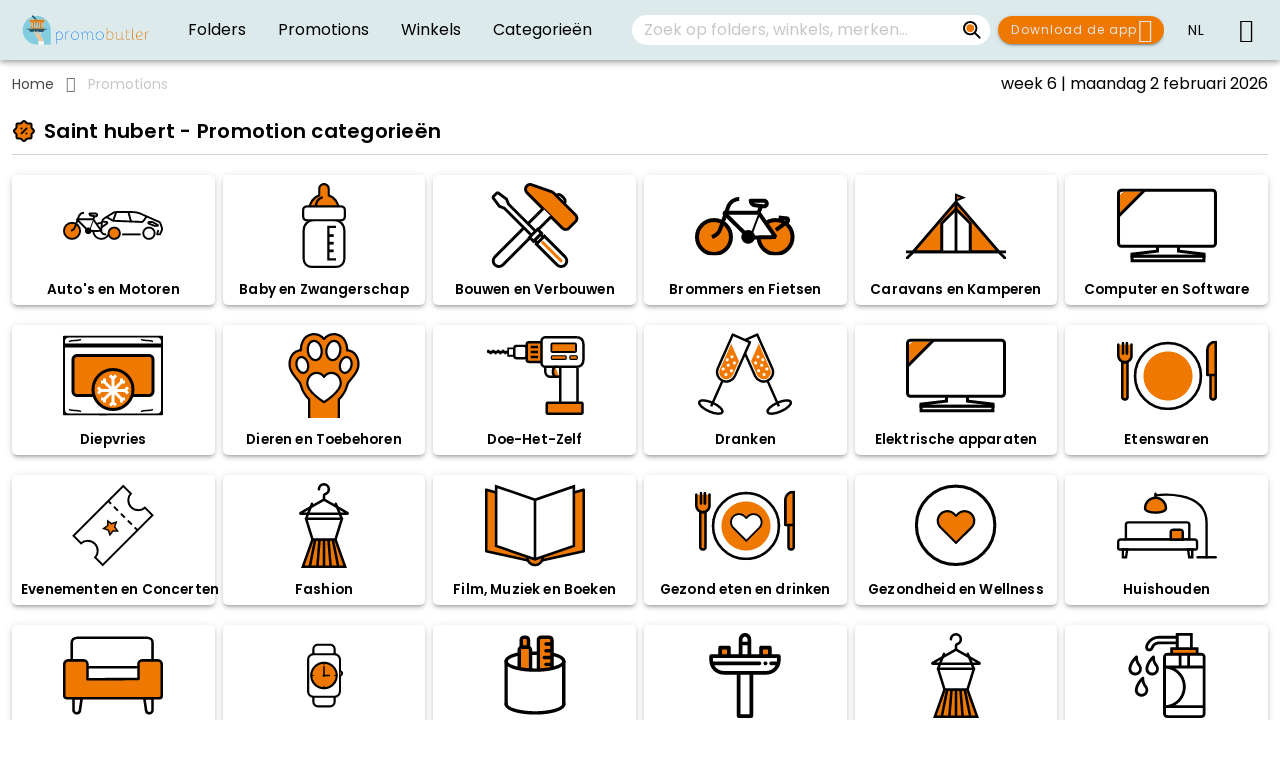

--- FILE ---
content_type: text/html; charset=utf-8
request_url: https://www.google.com/recaptcha/api2/aframe
body_size: 266
content:
<!DOCTYPE HTML><html><head><meta http-equiv="content-type" content="text/html; charset=UTF-8"></head><body><script nonce="wdtQJ7ruu5C_6VyQ2Ijurg">/** Anti-fraud and anti-abuse applications only. See google.com/recaptcha */ try{var clients={'sodar':'https://pagead2.googlesyndication.com/pagead/sodar?'};window.addEventListener("message",function(a){try{if(a.source===window.parent){var b=JSON.parse(a.data);var c=clients[b['id']];if(c){var d=document.createElement('img');d.src=c+b['params']+'&rc='+(localStorage.getItem("rc::a")?sessionStorage.getItem("rc::b"):"");window.document.body.appendChild(d);sessionStorage.setItem("rc::e",parseInt(sessionStorage.getItem("rc::e")||0)+1);localStorage.setItem("rc::h",'1770025693122');}}}catch(b){}});window.parent.postMessage("_grecaptcha_ready", "*");}catch(b){}</script></body></html>

--- FILE ---
content_type: text/css; charset=UTF-8
request_url: https://www.promobutler.be/css/app.f37500a6.css
body_size: 3025
content:
:root{--sat:env(safe-area-inset-top);--sar:env(safe-area-inset-right);--sab:env(safe-area-inset-bottom);--sal:env(safe-area-inset-left)}::-webkit-scrollbar{height:15px;background-color:#fff}::-webkit-scrollbar-thumb{border-radius:15px;border:4px solid transparent;background-clip:padding-box;background-color:#7f7f7f}.theme--dark ::-webkit-scrollbar{background-color:hsla(0,0%,49.8%,.30980392156862746)}body.overflow-hidden{overflow:hidden}.fill,.fill-width{width:100%}.fill{height:100%}.text-nowrap{text-wrap:nowrap}.container.wrapped{max-width:1200px!important;padding:0!important}.p-absolute{position:absolute}.overflow-auto::-webkit-scrollbar,.overflow-x::-webkit-scrollbar,.overflow-y::-webkit-scrollbar{display:none}.gap-0{gap:0}.gap-1{gap:4px}.gap-2{gap:8px}.gap-3{gap:12px}.gap-4{gap:16px}.gap-5{gap:20px}.gap-6{gap:24px}.gap-7{gap:28px}.gap-8{gap:32px}.gap-9{gap:36px}.gap-10{gap:40px}.gap-11{gap:44px}.gap-12{gap:48px}.gap-13{gap:52px}.gap-14{gap:56px}.gap-15{gap:60px}.gap-16{gap:64px}.sitemap-link[data-v-385a8272]{color:var(--v-subtext-base)}.sitemap-content-block[data-v-385a8272]{max-width:25%}.v-icon svg{fill:var(--v-text-base)}.subscribe-input{padding-top:0}.subscribe-input .v-input__slot{padding-right:0!important;border-radius:28px}.subscribe-input .v-input__slot .v-input__append-inner{margin:0;height:100%}.subscribe-input .v-input__slot .v-input__append-inner .v-btn{border-radius:0 28px 28px 0}.v-footer .footer-image{position:relative;max-width:100%;object-fit:scale-down}.v-footer .v-icon svg{fill:var(--v-footer-text-base)!important}.v-footer{background-color:var(--v-footer-base)!important}.v-footer,.v-footer a{color:var(--v-footer-text-base)!important}.logo-container{display:flex;flex-direction:column;justify-content:center;height:100%;max-width:140px}.logo-container a{position:relative;height:100%;width:100%}.logo-container a img{height:100%;max-width:140px;object-fit:contain}.navigation-button[data-v-63a1191a]{flex:1;min-width:0;overflow:hidden}.navigation-button[data-v-63a1191a] .v-btn__content{flex-direction:column;width:100%;overflow:hidden}.button-text[data-v-63a1191a]{color:var(--v-text-base);white-space:nowrap;overflow:hidden;text-overflow:ellipsis;display:block;width:100%}.page-appbar[data-v-2a6bfbd7]{z-index:50}.page-appbar.has-logo-row[data-v-2a6bfbd7] .v-toolbar__content{flex-direction:column;align-items:stretch}@media(min-width:960px){.page-appbar.has-logo-row[data-v-2a6bfbd7] .v-toolbar__content{padding-bottom:12px!important}}.page-appbar .logo-row-separator[data-v-2a6bfbd7]{border-color:rgba(0,0,0,.184)}.page-appbar .page-appbar-title[data-v-2a6bfbd7]{height:100%;width:100%;line-height:1.3;overflow:hidden;line-clamp:2;-webkit-line-clamp:2;-webkit-box-orient:vertical}@media(max-width:768px){.page-appbar.v-toolbar--flat[data-v-2a6bfbd7]{border-width:0 0 thin;border-bottom-style:solid;border-color:rgba(0,0,0,.184)!important}}.menu-link[data-v-42167a16]{margin-bottom:1px}.menu-link.v-list-item.v-list-item--active .v-list-item__title[data-v-42167a16],.menu-link.v-list-item .v-list-item__title[data-v-42167a16]{color:var(--v-navigation-top-text-base)}.menu-link.v-list-item.v-list-item--active .v-list-item__title.underline[data-v-42167a16]{text-decoration:underline;text-underline-offset:5px;-webkit-text-decoration-color:var(--v-secondary-base);text-decoration-color:var(--v-secondary-base);text-decoration-thickness:3px}.menu-link.active[data-v-42167a16]:before{background-color:initial}.menu-link.has-custom-active-colors.v-list-item--active[data-v-42167a16]{background-color:var(--v-navigation-active-bg-base)!important}.menu-link.has-custom-active-colors.v-list-item--active .v-list-item__title[data-v-42167a16]{color:var(--v-navigation-active-text-base)!important}.menu-link.has-custom-active-colors.v-list-item--active .v-list-item__title.underline[data-v-42167a16]{-webkit-text-decoration-color:var(--v-navigation-active-text-base)!important;text-decoration-color:var(--v-navigation-active-text-base)!important}.search-input{background-color:var(--v-search-input-background-base);caret-color:var(--v-subtext-base)!important}.search-input .v-input__slot{padding:0 2px 0 12px!important}.search-input .v-input__slot .v-input__append-inner{margin:0;align-self:center}.search-input .v-input__slot .v-input__append-inner .v-btn{margin-right:-2px;border-radius:0 28px 28px 0;background-color:var(--v-search-input-background-base)}.search-input .v-input__slot .v-input__append-inner .v-btn:before{color:var(--v-secondary-base)}.search-input .v-input__slot .v-input__append-inner .v-btn:hover:before{opacity:1}.flag[data-v-1c35d95a]{display:inline-block;overflow:hidden;position:relative;box-sizing:border-box}.flag.size-s[data-v-1c35d95a]{width:16px;height:12px}.flag.size-s.drop-shadow[data-v-1c35d95a]{box-shadow:0 0 1px .5px rgba(0,0,0,.1)}.flag.size-s.border-radius[data-v-1c35d95a]{border-radius:1px}.flag.size-m[data-v-1c35d95a]{width:20px;height:15px}.flag.size-m.drop-shadow[data-v-1c35d95a]{box-shadow:0 1px 2px 0 rgba(0,0,0,.1)}.flag.size-m.border-radius[data-v-1c35d95a]{border-radius:1.5px}.flag.size-l[data-v-1c35d95a]{width:32px;height:24px}.flag.size-l.drop-shadow[data-v-1c35d95a]{box-shadow:0 2px 3px 0 rgba(0,0,0,.1)}.flag.size-l.border-radius[data-v-1c35d95a]{border-radius:2px}.flag.border[data-v-1c35d95a]:before{border:1px solid rgba(0,0,0,.5)}.flag.border-radius[data-v-1c35d95a]:before,.flag.border[data-v-1c35d95a]:before{content:"";width:100%;height:100%;position:absolute;display:block;box-sizing:border-box;mix-blend-mode:overlay}.flag.border-radius[data-v-1c35d95a]:before{border-radius:1px}.flag img[data-v-1c35d95a]{display:block;width:100%;height:100%;object-fit:cover}.language-button .v-btn{background-color:var(--v-navigation-top-base)!important}.language-button .v-btn .v-btn__content{color:var(--v-navigation-top-text-base)}.disabled[data-v-2830c455]{pointer-events:none}.menu-link[data-v-a5aef67a]{height:60px;margin-bottom:1px}.menu-link.v-list-item .v-list-item__title[data-v-a5aef67a]{color:var(--v-navigation-top-text-base);overflow:unset}.menu-link.v-list-item.v-list-item--active[data-v-a5aef67a]{color:var(--v-anchor-base)}.menu-link.v-list-item.v-list-item--active .v-list-item__title[data-v-a5aef67a]{color:var(--v-navigation-top-text-base)}.menu-link.v-list-item.v-list-item--active .v-list-item__title.underline[data-v-a5aef67a]{text-decoration:underline;text-underline-offset:5px;-webkit-text-decoration-color:var(--v-secondary-base);text-decoration-color:var(--v-secondary-base);text-decoration-thickness:3px}.menu-link.active[data-v-a5aef67a]:before{background-color:initial}.menu-link.has-custom-active-colors.v-list-item--active[data-v-a5aef67a]{background-color:var(--v-navigation-active-bg-base)!important}.menu-link.has-custom-active-colors.v-list-item--active .v-list-item__title[data-v-a5aef67a]{color:var(--v-navigation-active-text-base)!important}.menu-link.has-custom-active-colors.v-list-item--active .v-list-item__title.underline[data-v-a5aef67a]{-webkit-text-decoration-color:var(--v-navigation-active-text-base)!important;text-decoration-color:var(--v-navigation-active-text-base)!important}.logo-row .logo-row-image[data-v-5a7a47a7]{max-width:min(60vw,800px);width:auto;height:auto;flex-shrink:0}.horizontal-top-navigation-wrapper{position:sticky;top:0;z-index:50;display:flex;flex-direction:column}.horizontal-navigation{background-color:var(--v-navigation-top-base)!important;position:relative}@media(min-width:600px){.horizontal-navigation.container{max-width:1400px!important}}@media(min-width:1264px){.horizontal-navigation.container{max-width:1400px!important}}@media(min-width:960px){.horizontal-navigation.container{max-width:1400px!important}}.menu-wrapper{height:12px;width:25px;position:relative}.menu-wrapper .menu-bar{background-color:var(--v-navigation-top-text-base);position:absolute;width:100%;height:2px;transition:all .3s}.menu-wrapper .menu-bar:first-child{top:0;animation-delay:.1s}.menu-wrapper .menu-bar:nth-child(2){top:50%}.menu-wrapper .menu-bar:nth-child(3){top:100%}.menu-wrapper.active .menu-bar{top:50%}.menu-wrapper.active .menu-bar:first-child{transform:rotate(45deg)}.menu-wrapper.active .menu-bar:nth-child(2){transform:scale(0)}.menu-wrapper.active .menu-bar:nth-child(3){transform:rotate(-45deg)}.navigation-drawer[data-v-0e808abc]{background-color:var(--v-navigation-top-base)}.navigation-drawer .navigation-items[data-v-0e808abc]{background-color:var(--v-navigation-top-lighten1)!important}.scrollable:not(.disabled){position:absolute;height:100%;width:100%;overflow-y:auto}.scrollable:not(.disabled)::-webkit-scrollbar{display:none}.page-container .page-header .page-header-content{min-height:46px}.page-container .page-header .page-header-content h6{display:inline-block}.page-container .page-content{position:relative}.page-container .v-pagination button{box-shadow:none}.page-container .v-pagination .v-pagination__item{background:transparent}.lazy-list{width:100%}.lazy-list.disabled{height:100%}.favorite-overlay{position:relative;height:100%;width:100%}.favorite-overlay .favorite-container{background-color:var(--v-cards-lighten1);position:absolute;width:35px;height:33px}.favorite-overlay .favorite-container.tl{top:0;left:0;border-bottom-right-radius:35%}.favorite-overlay .favorite-container.tr{top:0;right:0;border-bottom-left-radius:35%}.favorite-overlay .favorite-container.bl{bottom:0;left:0;border-top-right-radius:35%}.favorite-overlay .favorite-container.br{bottom:0;right:0;border-top-left-radius:35%}.favorite-overlay .favorite-container svg{cursor:pointer}.category-image-item-content[data-v-2d5eb8d5]{width:100%}.category-image-item-content .category-image[data-v-2d5eb8d5]{position:absolute}.category-image-item-content .category-title[data-v-2d5eb8d5]{position:relative;font-size:1rem!important;line-height:1.3rem;text-overflow:ellipsis;font-weight:700;color:#fff;text-align:start!important;text-shadow:1px 1px 1px rgba(0,0,0,.5)}.category-icon-item-content .category-title{font-size:.85rem!important;line-height:1.3rem;overflow:hidden;white-space:nowrap;text-overflow:ellipsis;font-weight:700;color:var(--v-text-base)}.category-icon-item-content .category-icon-item-image-container{position:relative;width:100%;height:100%}.category-icon-item-content .category-icon-item-image-container.custom-accent svg circle[stroke]:not([stroke="#fff"]):not([stroke="#ffffff"]):not([stroke=white]):not([stroke="#000"]):not([stroke="#000000"]):not([stroke=black]):not([stroke=none]),.category-icon-item-content .category-icon-item-image-container.custom-accent svg path[stroke]:not([stroke="#fff"]):not([stroke="#ffffff"]):not([stroke=white]):not([stroke="#000"]):not([stroke="#000000"]):not([stroke=black]):not([stroke=none]),.category-icon-item-content .category-icon-item-image-container.custom-accent svg rect[stroke]:not([stroke="#fff"]):not([stroke="#ffffff"]):not([stroke=white]):not([stroke="#000"]):not([stroke="#000000"]):not([stroke=black]):not([stroke=none]){stroke:var(--v-accent-base)}.category-icon-item-content .category-icon-item-image-container.custom-accent svg circle[fill]:not([fill="#fff"]):not([fill="#ffffff"]):not([fill=white]):not([fill="#000"]):not([fill="#000000"]):not([fill=black]):not([fill=none]),.category-icon-item-content .category-icon-item-image-container.custom-accent svg path[fill]:not([fill="#fff"]):not([fill="#ffffff"]):not([fill=white]):not([fill="#000"]):not([fill="#000000"]):not([fill=black]):not([fill=none]),.category-icon-item-content .category-icon-item-image-container.custom-accent svg rect[fill]:not([fill="#fff"]):not([fill="#ffffff"]):not([fill=white]):not([fill="#000"]):not([fill="#000000"]):not([fill=black]):not([fill=none]){fill:var(--v-accent-base)}.category-icon-item-content .category-icon-item-image-container svg{position:absolute!important;width:100px;height:85px}.category-card-item-content[data-v-98bfd5c8]{width:100%}.categories-list-item[data-v-98bfd5c8]{min-height:20px!important}.category-title[data-v-98bfd5c8]{display:-webkit-box;-webkit-box-orient:vertical;-webkit-line-clamp:2;overflow:hidden;text-overflow:ellipsis;word-break:break-word}.placeholder[data-v-98bfd5c8]{filter:grayscale(1) opacity(.5);height:100%;width:100%}.category-item[data-v-0c8ace80]{background-color:var(--v-image-cards-base)!important}.category-item .category-image[data-v-0c8ace80]{position:absolute}.category-item .v-card__text[data-v-0c8ace80]{overflow:hidden;border-right:8px solid transparent}.category-item .v-card__text .category-title[data-v-0c8ace80]{z-index:1;font-size:.85rem!important;line-height:1.3rem;overflow:hidden;white-space:nowrap;text-overflow:ellipsis;font-weight:700;color:#fff}.fnl-advert{display:inline-flex;justify-content:center;align-items:center;width:100%;height:-moz-fit-content;height:fit-content}.fnl-advert.imu{min-height:250px;min-width:100%}.fnl-advert.leaderboard{min-height:50px;min-width:100%}.fnl-advert.skyscraper{min-height:600px;min-width:100%}.category-item.bordered{border:1px solid transparent}.category-item.bordered:hover{border:1px var(--v-secondary-base) solid}.navigation-drawer-bottom[data-v-61d4c8fe]{margin-top:calc(var(--horizontal-top-nav-height) + 16px);margin-bottom:var(--horizontal-bottom-nav-height);height:var(--mega-menu-mobile-height);box-shadow:0 -1px 1px -3px rgba(0,0,0,.2),0 -1px 6px 0 rgba(0,0,0,.14),0 1px 0 0 rgba(0,0,0,.12)!important;min-height:var(--mega-menu-mobile-height)!important;margin-bottom:var(--horizontal-bottom-nav-height)!important}.navigation-drawer-sidebar[data-v-61d4c8fe]{margin-top:var(--horizontal-top-nav-height);height:var(--mega-menu-desktop-height)!important;width:100vw!important;transition:none!important}.navigation-drawer-categories-list[data-v-61d4c8fe] .v-list-item{z-index:2;background-color:var(--v-mega-menu-nav-background-base)}.navigation-drawer-categories-list[data-v-61d4c8fe] .v-list-item:first-of-type{border-top-right-radius:16px!important;z-index:1}.navigation-drawer-categories-list[data-v-61d4c8fe] .v-list-item:last-of-type{border-bottom-right-radius:16px!important;z-index:1}.navigation-drawer-categories-list[data-v-61d4c8fe] .v-list-item:last-of-type:not(.v-list-item--active){box-shadow:0 1px 0 -1px rgba(0,0,0,.2),0 1px 1px 0 rgba(0,0,0,.14),0 1px 3px 0 rgba(0,0,0,.12)!important}.navigation-drawer-categories-list[data-v-61d4c8fe] .v-list-item--active{background-color:initial!important}.navigation-drawer-categories-list[data-v-61d4c8fe] .v-list-item:has(+.v-list-item--active){border-radius:0 0 16px 0;box-shadow:0 1px 0 -1px rgba(0,0,0,.2),0 1px 1px 0 rgba(0,0,0,.14),0 1px 3px 0 rgba(0,0,0,.12)!important;z-index:0}.navigation-drawer-categories-list[data-v-61d4c8fe] .v-list-item--active+.v-list-item{border-radius:0 16px 0 0}.navigation-drawer-categories-list[data-v-61d4c8fe] .v-list-item__icon{margin-top:8px;margin-bottom:8px}.app--mega-menu-open[data-v-e020fdfc]{position:fixed}.main-content[data-v-e020fdfc]{min-width:0}.v-bottom-navigation.copyright{background-color:var(--v-copyright-base)!important}.v-bottom-navigation.copyright,.v-bottom-navigation.copyright a{color:var(--v-copyright-text-base)!important}.skyscraper-sticky[data-v-e020fdfc]{position:sticky;top:calc(var(--horizontal-top-nav-height) + 16px)}.tab-controller{height:100%}.tab-controller .tab-item,body,html{width:100%;height:100%}body,html{background-color:var(--v-background-base)!important;margin:0;overscroll-behavior:none}.box-shadow-inset{box-shadow:inset 1px 1px 4px rgba(0,0,0,.1)}.opacity-before-0:before{opacity:0!important}.switch-reversed .v-label{margin-right:8px}.switch-reversed .v-input__slot{flex-direction:row-reverse}.switch-reversed .v-input--selection-controls__input{margin-right:14px}.switch-reversed:not(.fill-width) .v-input--selection-controls__input{margin-right:0;margin-left:8px}input{caret-color:var(--v-subtext-base)}.theme--dark.v-btn.v-btn--has-bg,.theme--dark.v-sheet{background-color:var(--v-background-lighten1)}.v-application{background-color:var(--v-background-base)!important}.v-card,.v-expansion-panels .v-expansion-panel{background-color:var(--v-cards-base)!important}.v-image.transparent,img.transparent{mix-blend-mode:inherit}.price-strikethrough{text-decoration:none;position:relative}.price-strikethrough:before{display:block;position:absolute;top:50%;left:-8%;width:116%;height:.16em;content:"";opacity:.7;border-radius:.1em;background:red;transform:rotate(-12deg)}

--- FILE ---
content_type: image/svg+xml
request_url: https://assets.wepublish.com/affiliate-cms/0f56ed70-cf0b-4bf1-8933-cff24d351ff0/categories/images/03dc977b-cbb4-48c0-adc0-7f6dfbb54851_main.svg
body_size: 592
content:
<svg xmlns="http://www.w3.org/2000/svg" width="75.999" height="55.366" viewBox="0 0 75.999 55.366">
  <g id="Vrije_tijd" data-name="Vrije tijd" transform="translate(-604.396 -999.477)">
    <path id="Path_50" data-name="Path 50"
      d="M648.391,1034.85a49.022,49.022,0,0,1,13.055,4.9l.277.151,3.729-3.729h0a49.021,49.021,0,0,1-5.033-13.654l-1-4.816a20.46,20.46,0,0,0-2.173-5.85,25.849,25.849,0,0,0-3.568-5.158c-7.14-7.139-18.046-8.3-23.815-2.528s-4.612,16.676,2.528,23.815q.454.456.929.878a21.733,21.733,0,0,0,9.844,4.846Z"
      fill="#fff" stroke="#000" stroke-miterlimit="10" stroke-width="2" />
    <path id="Path_48" data-name="Path 48"
      d="M646.649,1030.18a16.691,16.691,0,0,1-11.428-5.032,17.061,17.061,0,0,1-4.955-10.015,9.776,9.776,0,0,1,2.427-8.144,9.387,9.387,0,0,1,6.73-2.5,16.693,16.693,0,0,1,11.429,5.032c5.509,5.509,6.691,13.995,2.528,18.158a9.384,9.384,0,0,1-6.731,2.5Z"
      fill="none" stroke="#000" stroke-miterlimit="10" stroke-width="2" />
    <path id="Path_49" data-name="Path 49"
      d="M658.223,1028.44a12.352,12.352,0,0,1-4.219,4.17q2.716.867,5.338,1.993a.634.634,0,0,0,.839-.835Q659.073,1031.16,658.223,1028.44Z"
      fill="none" stroke="#000" stroke-miterlimit="10" stroke-width="2" />
    <path id="Path_51" data-name="Path 51"
      d="M667.8,1038.39l10.413,10.412c1.345,1.346,1.573,3.3.508,4.366h0c-1.065,1.065-3.02.837-4.365-.509l-10.413-10.412"
      fill="#fff" stroke="#000" stroke-miterlimit="10" stroke-width="2" />
    <circle id="Ellipse_23" data-name="Ellipse 23" cx="14.075" cy="14.075" r="14.075"
      transform="translate(605.396 1004.477)" fill="#EF7900" stroke="#000" stroke-miterlimit="10"
      stroke-width="2" />
    <path id="Path_52" data-name="Path 52" d="M607.842,1011.55a14.075,14.075,0,0,1,5.273,19.194"
      fill="none" stroke="#000" stroke-miterlimit="10" stroke-width="2" />
    <path id="Path_53" data-name="Path 53" d="M623.311,1005.3a14.075,14.075,0,0,0,9.433,17.528"
      fill="none" stroke="#000" stroke-miterlimit="10" stroke-width="2" />
  </g>
</svg>

--- FILE ---
content_type: image/svg+xml
request_url: https://assets.wepublish.com/affiliate-cms/0f56ed70-cf0b-4bf1-8933-cff24d351ff0/categories/images/c7c8fe5c-bac1-48e0-bcba-a69ed6459553_main.svg
body_size: 1962
content:
<svg width="100" height="100" viewBox="0 0 100 100" fill="none" xmlns="http://www.w3.org/2000/svg">
<g clip-path="url(#clip0_13_42)">
<path d="M2 43C2 29.1929 13.1929 18 27 18H73C86.8071 18 98 29.1929 98 43V81H2V43Z" fill="white"/>
<circle cx="22" cy="38" r="8" fill="#EF7900"/>
<circle cx="78" cy="38" r="8" fill="#EF7900"/>
<path d="M77.1031 15.3341H22.8971C10.2718 15.3341 0 25.6059 0 38.2316V81.9782C0 83.4626 1.20333 84.6659 2.68772 84.6659H12.2384H24.817H24.8686H37.3956H37.4472H49.9742H50.0258H62.5528H62.6044H75.1314H75.183H87.7616H97.3125C98.7967 84.6659 100 83.4626 100 81.9782V38.2316C100.001 25.6059 89.729 15.3341 77.1031 15.3341ZM22.1293 79.2903H14.9259V58.8073H22.1291L22.1293 79.2903ZM34.7081 79.2903H27.5565V58.8073H34.7081V79.2903ZM47.2867 79.2903H40.1351V58.8073H47.2867V79.2903ZM59.8655 79.2903H52.7139V58.8073H59.8655V79.2903ZM72.4441 79.2903H65.2925V58.8073H72.4441V79.2903ZM85.0745 79.2903H77.8713V58.8073H85.0745V79.2903ZM90.4499 79.2903V56.1196C90.4499 54.6352 89.2464 53.4319 87.7622 53.4319H75.1836H75.132H62.605H62.5534H50.0264H49.9748H37.4478H37.3962H24.8687H24.8172H12.2384C10.754 53.4319 9.55066 54.6352 9.55066 56.1196V79.2903H5.37543V38.2316C5.37543 28.57 13.2358 20.7097 22.8972 20.7097H77.1033C86.7649 20.7097 94.6253 28.5701 94.6253 38.2316V79.2903H90.4499Z" fill="black"/>
<path d="M53.5436 30.0491H38.3943C36.9099 30.0491 35.7065 31.2524 35.7065 32.7368C35.7065 34.2212 36.9099 35.4245 38.3943 35.4245H53.5436C55.0278 35.4245 56.2313 34.2212 56.2313 32.7368C56.2313 31.2524 55.0278 30.0491 53.5436 30.0491Z" fill="black"/>
<path d="M64.2398 32.2129C64.2076 32.0409 64.154 31.8715 64.0892 31.7104C64.022 31.5465 63.9384 31.3905 63.8419 31.2454C63.7425 31.0975 63.6296 30.9604 63.506 30.8368C63.3824 30.7131 63.2452 30.6002 63.0972 30.5036C62.9521 30.4069 62.7962 30.3235 62.6349 30.2563C62.471 30.1891 62.3017 30.1354 62.1323 30.1032C61.7857 30.0332 61.4282 30.0332 61.0816 30.1032C60.9095 30.1354 60.7401 30.1891 60.579 30.2563C60.4153 30.3235 60.2595 30.4069 60.1144 30.5036C59.9665 30.6002 59.8292 30.7131 59.7056 30.8368C59.5819 30.9604 59.469 31.0975 59.3726 31.2454C59.2759 31.3905 59.1925 31.5463 59.1253 31.7104C59.0581 31.8717 59.0071 32.0411 58.9722 32.2129C58.9372 32.385 58.9185 32.5624 58.9185 32.737C58.9185 32.9116 58.9372 33.0891 58.9722 33.261C59.0067 33.4331 59.0581 33.6024 59.1253 33.7635C59.1925 33.9274 59.2759 34.0835 59.3726 34.2286C59.469 34.3764 59.5819 34.5135 59.7056 34.6372C59.8292 34.7608 59.9665 34.8737 60.1144 34.9704C60.2595 35.0671 60.4153 35.1505 60.579 35.2177C60.7405 35.2848 60.9097 35.3358 61.0816 35.3708C61.2538 35.4057 61.4312 35.4245 61.6056 35.4245C61.7802 35.4245 61.9579 35.4057 62.1323 35.3708C62.3017 35.3358 62.471 35.2848 62.6349 35.2177C62.7962 35.1505 62.9521 35.0671 63.0972 34.9704C63.2452 34.8737 63.3824 34.7608 63.506 34.6372C63.6296 34.5135 63.7425 34.3764 63.8419 34.2286C63.9384 34.0835 64.022 33.9276 64.0892 33.7635C64.1537 33.6022 64.2072 33.4329 64.2398 33.261C64.2747 33.0889 64.2935 32.9116 64.2935 32.737C64.2935 32.5624 64.2746 32.385 64.2398 32.2129Z" fill="black"/>
<path d="M61.6063 40.7997H46.457C44.9726 40.7997 43.7693 42.0031 43.7693 43.4875C43.7693 44.9718 44.9726 46.1752 46.457 46.1752H61.6063C63.0905 46.1752 64.2941 44.9718 64.2941 43.4875C64.2941 42.0031 63.0907 40.7997 61.6063 40.7997Z" fill="black"/>
<path d="M41.0287 42.9636C40.9937 42.7915 40.9427 42.6222 40.8755 42.4583C40.8084 42.297 40.725 42.1411 40.6283 41.996C40.5316 41.8482 40.4187 41.7111 40.2951 41.5874C40.1714 41.4638 40.0343 41.3509 39.8865 41.2542C39.7413 41.1575 39.5828 41.0741 39.4214 41.007C39.2601 40.9398 39.0908 40.8861 38.9189 40.8538C38.5722 40.7839 38.2148 40.7839 37.8681 40.8538C37.696 40.8861 37.5294 40.9398 37.3656 41.007C37.2042 41.0741 37.0484 41.1575 36.9032 41.2542C36.7554 41.3509 36.6183 41.4638 36.4946 41.5874C36.371 41.7111 36.2581 41.8482 36.1587 41.996C36.062 42.1411 35.9786 42.297 35.9114 42.4583C35.8443 42.6222 35.7933 42.7915 35.7583 42.9636C35.7233 43.1357 35.7073 43.313 35.7073 43.4876C35.7073 43.6623 35.7235 43.8398 35.7583 44.0117C35.7931 44.1835 35.8443 44.3531 35.9114 44.5142C35.9786 44.6781 36.062 44.8341 36.1587 44.9793C36.2581 45.1271 36.371 45.2642 36.4946 45.3879C36.6183 45.5115 36.7554 45.6244 36.9032 45.7211C37.0484 45.8177 37.2042 45.9011 37.3656 45.9683C37.5294 46.0355 37.6988 46.0865 37.8681 46.1215C38.0427 46.1564 38.2202 46.1752 38.3949 46.1752C38.5695 46.1752 38.747 46.1564 38.9189 46.1215C39.0908 46.0865 39.2603 46.0355 39.4214 45.9683C39.5828 45.9011 39.7413 45.8177 39.8865 45.7211C40.0343 45.6244 40.1714 45.5115 40.2951 45.3879C40.4187 45.2642 40.5316 45.1271 40.6283 44.9793C40.725 44.8341 40.8084 44.6783 40.8755 44.5142C40.9427 44.3529 40.9937 44.1835 41.0287 44.0117C41.0636 43.8398 41.0824 43.6623 41.0824 43.4876C41.0824 43.313 41.0636 43.1357 41.0287 42.9636Z" fill="black"/>
<path d="M21.7799 26.059C15.1335 26.059 9.72644 31.4661 9.72644 38.1124C9.72644 44.7587 15.1335 50.1658 21.7799 50.1658C28.4262 50.1658 33.8333 44.7587 33.8333 38.1124C33.8333 31.4661 28.4258 26.059 21.7799 26.059ZM21.7799 44.7902C18.0974 44.7902 15.1019 41.7945 15.1019 38.1122C15.1019 34.43 18.0976 31.4342 21.7799 31.4342C25.4621 31.4342 28.4578 34.43 28.4578 38.1122C28.4578 41.7945 25.4619 44.7902 21.7799 44.7902Z" fill="black"/>
<path d="M78.2209 26.059C71.5746 26.059 66.1675 31.4661 66.1675 38.1124C66.1675 44.7587 71.5746 50.1658 78.2209 50.1658C84.8672 50.1658 90.2743 44.7587 90.2743 38.1124C90.2743 31.4661 84.867 26.059 78.2209 26.059ZM78.2209 44.7902C74.5388 44.7902 71.5429 41.7945 71.5429 38.1122C71.5429 34.43 74.5386 31.4342 78.2209 31.4342C81.9033 31.4342 84.8989 34.43 84.8989 38.1122C84.8989 41.7945 81.903 44.7902 78.2209 44.7902Z" fill="black"/>
</g>
<defs>
<clipPath id="clip0_13_42">
<rect width="100" height="100" fill="white"/>
</clipPath>
</defs>
</svg>


--- FILE ---
content_type: image/svg+xml
request_url: https://assets.wepublish.com/affiliate-cms/0f56ed70-cf0b-4bf1-8933-cff24d351ff0/categories/images/91233719-8ba9-4c9e-9264-461687303976_main.svg
body_size: 319
content:
<svg xmlns="http://www.w3.org/2000/svg" width="66.389" height="48.818" viewBox="0 0 66.389 48.818">
  <g id="Elektronica" transform="translate(-456.934 -877.093)">
    <rect id="Rectangle_5" data-name="Rectangle 5" width="37.217" height="64.389" rx="2"
      transform="translate(457.934 915.31) rotate(-90)" fill="#fff" stroke="#000"
      stroke-miterlimit="10" stroke-width="2" />
    <path id="Path_14" data-name="Path 14" d="M459.835,878.093l-2.215,1.943v14.415l15.722-16.356Z"
      transform="translate(1.316 1.044)" fill="#EF7900" />
    <path id="Path_15" data-name="Path 15" d="M483.832,915.31v3.19l-16.878,2v1.462h23.837"
      fill="#fff" stroke="#000" stroke-miterlimit="10" stroke-width="2" />
    <path id="Path_16" data-name="Path 16" d="M497.75,915.31v3.19l16.878,2v1.462H490.791"
      fill="#fff" stroke="#000" stroke-miterlimit="10" stroke-width="2" />
    <rect id="Rectangle_6" data-name="Rectangle 6" width="47.673" height="2.956"
      transform="translate(466.954 921.955)" fill="#fff" stroke="#000" stroke-miterlimit="10"
      stroke-width="2" />
    <line id="Line_6" data-name="Line 6" y1="17.222" x2="17.222"
      transform="translate(457.934 878.136)" fill="none" stroke="#000" stroke-miterlimit="10"
      stroke-width="2" />
  </g>
</svg>

--- FILE ---
content_type: image/svg+xml
request_url: https://www.promobutler.be/img/logo.782e4f87.svg
body_size: 13014
content:
<svg xmlns="http://www.w3.org/2000/svg" width="171.71707" height="35.97073" viewBox="0 0 42440 9800">
  <g fill="#265C6C"> <!-- plate -->
    <path
      d="M2428 5563c-16-18-72-208-84-285-5-31-20-56-62-102-128-142-234-246-264-263-28-14-71-18-273-23-237-5-241-5-297-33-74-36-138-108-172-192-29-73-34-146-11-165 24-20 494-31 1135-26 441 3 600 7 645 18 82 18 3618 19 3850 0 215-17 1372-20 1403-4 19 11 22 21 22 72 0 122-66 228-182 291-63 34-63 34-308 39-208 4-250 8-272 22-29 19-336 338-352 365-5 10-27 74-48 142-20 69-44 132-53 140-14 14-116 16-930 19-915 3-915 3-935-20-11-13-39-44-61-70-42-49-106-78-169-78-46 0-128 49-166 99-20 25-42 50-49 54-18 10-493 22-528 13-16-4-42-28-68-62-44-60-83-88-142-105-72-19-167 32-232 125-20 28-26 29-120 37-55 4-361 8-681 9-541 0-582-1-596-17zM4755 2010c-76-31-109-161-65-258 53-117 276-107 326 14 20 48 18 128-6 173-30 60-73 81-161 80-41 0-83-4-94-9zM4035 1451c-16-10-221-210-454-444-401-402-423-425-411-447 17-32 7-77-31-138-41-67-42-66 116-221 164-163 148-164 327 19 76 76 152 147 169 156 20 10 49 15 80 12 49-3 49-3 544 492 646 647 637 590 93 590-378 0-405-1-433-19z" />
  </g>
  <g fill="#535046"> <!--  -->
    <path
      d="M4217 5600c-9-6-33-36-52-66-37-57-92-93-144-94-40 0-121 51-152 97-17 24-41 46-57 50-15 5-329 8-699 8-659 0-673 0-692-20-20-20-46-108-78-259-17-80-17-80-141-213-184-199-157-187-446-193-263-6-260-6-358-73-93-64-157-181-158-289 0-49 3-59 23-70 17-10 192-14 817-16 480-2 799-7 805-13 14-14 106-11 207 9 87 16 214 17 1843 15 963 0 2114-3 2558-5 809-3 809-3 829 22 17 21 19 34 14 77-11 95-43 163-105 223-31 30-81 68-111 85-55 30-55 30-301 35s-246 5-281 32c-44 34-296 299-319 336-10 15-34 83-53 152-23 78-44 131-56 141-32 27-139 30-1034 31-850 1-850 1-878-33-60-71-81-90-115-104-76-32-143-8-215 76-45 52-45 52-249 55-112 1-244 5-294 8-56 4-97 2-108-4zm-542-59c94-8 100-9 120-37 38-55 98-103 148-120 95-32 208 0 264 73 78 103 58 97 315 90 126-4 236-10 243-14 7-5 29-29 49-54 68-89 180-120 303-84 38 11 60 27 92 63 22 26 50 57 61 70 20 23 20 23 905 20 787-3 886-5 900-19 9-8 33-71 53-140 21-68 43-132 48-142 16-27 323-346 352-365 22-14 64-18 272-22 245-5 245-5 308-39 77-42 135-105 162-177 26-71 26-110 0-124-29-15-1157-13-1350 2-104 9-667 12-1985 13-1592 0-1851-2-1925-15-71-13-207-15-845-13-418 1-784 6-814 10-76 11-81 25-47 112 35 89 98 161 174 198 56 28 60 28 297 33 202 5 245 9 273 23 30 17 136 121 264 263 42 46 57 71 62 102 12 77 68 267 84 285 14 16 53 17 566 17 303-1 596-5 651-9zM4745 2044c-78-40-105-91-105-196 0-94 25-148 84-183 36-21 56-25 122-25 92 0 132 16 179 74 27 34 30 46 33 120 5 117-25 175-111 211-48 20-163 20-202-1zm186-78c80-54 88-151 19-217-51-49-102-58-165-30-85 37-109 150-47 222 31 38 54 48 112 48 32 1 56-6 81-23zM4028 1486c-10-7-18-19-18-27 0-7-193-207-429-444-406-406-429-431-415-450 14-18 37 3 452 417 240 240 447 441 459 447 15 7 142 11 392 11 396 0 389 1 355-48-15-21-14-22 13-22 15 1 41 11 56 24 24 19 28 29 25 62-3 39-3 39-438 41-350 2-438 0-452-11zM4596 1164c-29-29-29-29-1-32 34-4 37-1 33 33-3 28-3 28-32-1zM3947 512c-117-117-118-119-90-125 36-7 63 20 63 63 0 27 3 30 33 30 48 0 120 74 115 119-3 31-3 31-121-87z" />
  </g>
  <g fill="#b15c05"> <!-- basket rim -->
    <path
      d="M4190 5575c0-8-4-15-10-15-5 0-12-11-16-25-3-14-10-25-15-25s-9-7-9-15-7-15-15-15c-9 0-15-9-15-25 0-14 3-25 6-25 20 0 50 29 80 76 20 30 42 58 50 61 26 10 14 23-21 23-24 0-35-5-35-15zM4780 5576c0-12 121-127 147-140 43-21 73-21 73 2 0 11-20 26-55 42-30 14-55 28-55 33 0 4-10 21-22 37-16 23-30 30-55 30-18 0-33-2-33-4zM5170 5540c0-25-86-80-124-80-9 0-16-8-16-20 0-25 32-27 81-5 43 18 70 41 98 83 22 32 22 32-8 32-17 0-31-4-31-10zM3155 4499c-44-5-102-13-128-19-26-5-61-10-77-10-23 0-30-5-30-19 0-16 9-21 45-27 25-3 60-3 78 0 183 34 256 36 2030 36 1481 0 1747 2 1747 14 0 7-10 17-22 22-30 11-3540 14-3643 3zM2601 2458c-33-12-60-113-61-224 0-63 2-72 20-77 10-3 1044-3 2297-1 2147 4 2279 5 2291 22 10 12 13 41 9 108-5 90-23 154-48 170-16 10-4481 12-4508 2zM4747 2056c-68-25-102-62-116-129-25-110-9-200 44-246 43-37 90-51 178-51 148 0 216 68 217 216 0 110-37 173-122 208-45 19-149 20-201 2zm170-41c78-33 118-98 111-182-11-131-158-206-274-138-95 56-113 208-33 282 59 53 127 67 196 38zM4057 1513c-4-3-7-20-7-36 0-24 3-27 14-18 9 8 127 10 417 9 378-3 404-4 403-20-1-11 5-18 17-18 15 0 19 7 19 33 0 18-5 38-12 45-9 9-118 12-428 12-229 0-420-3-423-7z" />
  </g>
  <g fill="#1A85EE"> <!-- promo -->
    <path
      d="M11255 9688c-3-7-6-800-8-1763-4-1823-4-1837-47-2006-20-78-76-206-122-281-23-37-23-37 17-78 21-22 46-40 55-40 39 0 118 112 195 274 40 87 60 119 80 128 44 20 75 1 115-72 157-288 602-451 1002-366 224 47 367 124 524 280 199 199 302 417 364 776 29 167 29 450 0 626-45 278-173 554-340 736-75 83-209 185-310 237-100 52-283 110-389 123-112 14-593 3-721-17-142-22-186-20-215 10-25 24-25 24-25 719 0 382-3 701-6 710-5 13-22 16-85 16-55 0-81-4-84-12zm1194-1613c253-62 451-203 605-432 79-120 135-252 173-415 23-100 27-139 31-334 4-217 3-224-27-362-17-77-45-180-62-229-36-104-125-276-181-351-49-66-216-200-300-241-253-124-601-95-874 74-97 59-216 178-267 265-46 81-95 204-113 290-18 85-21 1608-3 1659 15 42 54 61 131 62 35 0 131 9 213 19 97 11 224 18 360 19 192 1 219-1 314-24zM17405 8254c-11-3-69-14-128-25-60-12-137-30-170-41-300-98-584-343-727-628-143-283-192-632-135-947 65-356 185-588 412-801 128-120 179-156 308-217 100-47 214-84 350-111 138-29 395-26 540 5 185 39 314 94 486 207 229 151 423 440 505 753 80 307 67 662-33 931-133 355-330 579-653 740-187 93-345 131-575 136-88 1-169 1-180-2zm350-186c140-19 304-80 434-163 71-44 238-202 285-268 97-137 169-316 205-507 30-160 30-446 1-591-53-259-178-479-365-643-161-140-312-211-529-246-154-25-288-25-436 0-142 24-207 46-319 106-166 90-265 174-377 322-118 157-175 301-218 551-61 357 38 787 238 1038 205 258 459 386 826 416 51 4 163-2 255-15zM23560 8244c-102-27-193-96-259-195-75-112-71-68-77-994-5-879-8-931-55-1065-24-69-99-180-153-226-177-152-557-173-811-46-137 68-255 172-367 322-130 174-118 58-118 1173 0 736-3 966-12 975-14 14-136 16-158 2-13-8-16-135-21-1007-7-1128-4-1088-83-1249-100-201-272-296-541-297-208-1-378 62-580 215-122 92-188 171-252 297-38 74-38 74-41 1049-2 695-5 979-13 989-12 14-94 16-139 4-25-7-25-7-31-1026-6-1125-6-1131-70-1310-35-102-50-133-90-192-16-23-29-48-29-55 0-19 72-88 92-88 44 0 172 190 219 327 31 90 69 120 119 93 11-6 53-52 94-104 142-178 316-290 541-347 110-28 130-30 235-25 140 6 242 31 358 88 134 67 233 171 310 324 54 108 120 109 191 5 126-185 317-319 551-388 84-24 110-27 225-27 170 2 273 26 409 97 170 88 290 225 352 400 8 21 21 80 30 130 14 80 16 188 15 817-2 806 4 956 41 1022 31 57 110 115 173 128 57 12 144 0 182-25 12-8 31-15 41-15 29 0 132 72 132 91s-66 77-118 103c-40 21-153 46-202 45-19 0-60-7-90-15zM25595 8245c-312-51-514-147-710-336-111-108-154-167-277-388-85-150-148-424-148-640 0-131 33-361 66-465 29-93 96-250 131-311 98-168 287-363 438-452 271-161 617-225 930-174 173 29 247 52 390 121 199 96 338 215 462 396 128 188 195 356 238 599 25 138 27 165 22 330-7 208-20 280-83 449-109 292-262 502-469 641-83 57-285 155-375 183-174 55-441 75-615 47zm420-179c147-23 331-100 450-188 87-65 218-196 258-259 97-153 155-299 192-489 31-154 35-411 10-556-49-277-190-526-393-694-103-85-230-157-334-190-34-11-117-29-183-41-199-35-443-16-610 46-304 114-543 347-655 635-11 30-35 111-52 180-28 113-32 143-36 322-4 185-3 203 22 310 55 233 107 363 197 483 190 255 418 394 729 446 127 20 247 19 405-5zM14377 8213c-4-3-7-431-7-950 0-1033-6-1190-54-1350-26-88-83-217-115-262-12-16-21-35-21-43 0-19 72-88 91-88 18 0 75 59 116 120 45 67 74 126 102 209 18 51 35 81 53 94 27 20 29 20 62 4 24-11 52-42 90-100 73-110 218-250 313-300 106-56 221-80 378-81 122-1 220 12 254 34 18 10 27 127 12 149-7 11-22 12-85 2-161-24-327-11-468 35-176 58-404 273-509 481-43 84-43 84-40 1047 2 697 0 970-9 985-9 18-20 21-84 21-40 0-76-3-79-7zM6073 5612c-30-4-29-28 0-36 13-3 217-6 453-7 449-1 535-6 559-30 8-7 30-70 50-139s44-137 54-152c23-37 275-302 319-336 35-27 35-27 281-32s246-5 300-35c117-64 184-148 210-264 7-34 6-45-9-64-18-22-18-22-727-24-389 0-716-2-725-2-10-1-18-7-18-15 0-24 180-31 840-31 684 0 674-1 694 58 7 18 6 49-1 92-23 135-92 231-209 290-59 30-59 30-304 35-135 3-252 10-260 15-47 28-107 86-224 216-132 146-132 146-170 282-24 84-46 143-58 154-16 15-43 18-176 20-288 5-857 8-879 5zM2413 5595c-25-18-31-34-77-218-35-138-35-138-130-246-53-60-111-123-131-140-70-62-78-63-345-70-239-7-246-8-296-33-120-62-206-193-212-323-5-90 4-101 95-111 87-11 1609-12 1619-1 4 4-1 14-12 21-16 12-146 15-814 18-625 2-800 6-817 16-30 17-29 51 1 125 35 85 70 130 134 174 98 67 95 67 358 73 289 6 262-6 446 193 124 133 124 133 141 213 32 151 58 239 78 259 19 20 33 20 627 20 334 0 633-3 665-6 55-6 58-5 55 15-3 18-12 22-68 27-36 4-342 7-680 8-533 1-618-1-637-14zM4260 5596c0-22 34-25 293-31 227-5 237-4 237 13 0 26-55 32-317 32-177 0-213-2-213-14zM5240 5588c0-23 0-23 307-17 170 3 309 6 311 7 1 1 2 9 2 17 0 13-41 15-310 15-310 0-310 0-310-22zM4890 1463c0-5-237-246-527-537-494-495-526-530-503-538 13-5 31-8 40-6 8 2 241 230 518 509 481 484 502 507 502 542 0 26-4 37-15 37-8 0-15-3-15-7zM3566 1030c-428-429-428-429-409-454 20-25 20-25 451 407 238 238 432 440 432 449s6 19 13 21c6 3-4 6-23 6-33 1-58-22-464-429z" />
  </g>
  <g fill="#e27606"> <!-- basket + butler -->
    <path
      d="M35160 8286c-165-35-268-100-348-219-77-116-122-259-142-451-9-94-13-2724-4-2762 5-19 15-23 75-28 118-12 108-44 111 329 3 325 3 325 31 352 27 28 27 28 440 33 412 5 412 5 412 95s0 90-410 95c-225 3-417 9-426 13-45 22-44 7-43 1001 1 941 1 941 27 1022 62 199 152 299 303 339 74 19 181 19 263 0 119-28 300-139 369-227 18-24 38-45 44-47 5-2 34 14 64 34 37 26 54 44 54 59-1 32-89 135-175 205-145 116-267 160-460 167-78 2-143-1-185-10zM28795 8254c-11-1-69-8-130-14-287-29-500-66-516-91-20-31 0-3842 21-3887 9-21 15-23 82-20 73 3 73 3 78 786 5 784 5 784 29 803 36 29 66 24 103-18 125-142 173-180 299-242 185-90 238-103 454-108 170-5 186-3 285 22 177 45 363 148 493 273 64 62 186 246 231 350 109 251 150 456 150 747 0 156-4 210-22 300-70 352-176 560-388 765-191 185-350 264-642 320-84 16-140 20-305 19-111-1-211-3-222-5zm497-184c219-37 376-114 524-257 89-86 178-201 217-278 42-84 87-224 118-363 26-119 29-151 29-314 0-153-4-201-26-317-29-149-60-252-108-351-46-94-126-226-166-273-46-54-221-183-295-218-210-99-466-97-720 5-109 44-208 111-315 213-96 91-127 142-181 293-34 95-34 95-37 927s-3 832 25 863c35 39 61 45 288 64 342 30 501 32 647 6zM33500 8238c-153-53-251-155-296-307-35-118-40-128-69-147-36-23-75-5-120 56-129 176-410 345-640 386-202 36-510-2-668-83-205-104-334-315-367-598-6-53-10-382-10-796 0-785 2-756-68-865-21-32-75-98-120-145-45-48-82-92-82-99 0-19 70-130 82-130 22 0 116 79 179 151 80 91 158 222 175 298 11 43 14 202 14 711 0 793 10 928 79 1075 65 140 176 233 339 286 95 31 102 32 282 32 173 0 191-2 275-27 158-48 237-93 372-213 111-98 282-285 311-340 9-15 12-115 12-335 0-172 5-605 11-963 9-578 12-651 27-662 16-13 98-18 126-7 14 6 16 115 16 1133 0 725 4 1149 10 1191 13 80 51 144 109 185 38 27 52 30 127 34 69 2 91-1 127-18 24-12 51-21 61-21 20 0 136 76 136 89 0 5-23 30-51 55-58 52-135 81-245 91-57 4-81 1-134-17zM37028 8241c-83-27-140-63-198-128-62-70-107-158-120-235-10-67 4-3593 15-3621 6-15 18-17 84-15 76 3 76 3 81 1823 5 1744 6 1822 24 1862 21 49 70 96 123 118 59 25 164 20 224-11 51-25 51-25 106 8 30 18 61 41 70 50 15 16 13 21-23 54-68 64-203 115-298 113-17 0-57-8-88-18zM38985 8253c-292-38-508-124-655-260-190-176-304-415-362-758-30-176-32-480-4-635 60-344 199-624 411-829 156-150 319-240 525-287 134-30 212-30 407 2 284 46 483 150 608 317 59 78 97 152 126 247s32 297 5 400c-55 212-201 379-424 486-228 108-501 144-1104 144-319 0-328 1-349 57-13 36 11 170 56 308 105 322 310 526 604 602 57 14 156 29 243 36 129 9 165 9 275-6 183-25 393-96 600-201 29-14 61-26 72-26 27 0 88 106 74 128-25 40-326 177-483 220-164 46-484 74-625 55zm238-1378c492-91 678-304 640-734-9-97-15-128-37-167-85-156-269-287-471-335-79-18-111-20-265-16-159 4-181 7-243 31-104 40-146 64-218 122-260 211-407 474-463 824-34 215-30 260 24 287 19 10 132 13 463 13 423 0 442-1 570-25zM41128 8213c-50-3-59-7-63-26-3-12-6-488-8-1057-4-1035-4-1035-30-1148-25-109-90-266-138-333-21-30-21-30 2-56 36-38 75-56 98-43 31 16 108 110 140 169 16 31 39 86 51 123 28 86 48 111 89 111 37 0 69-27 119-103 123-184 324-331 482-351 204-27 441-18 470 16 6 8 10 41 8 77-3 63-3 63-223 63-217 0-221 0-300 29-44 15-105 43-135 62-116 70-276 230-366 365-87 131-79 24-81 1118-2 1019-1 994-43 989-8-1-41-3-72-5zM3160 4474c-145-18-171-20-203-11-24 6-29 4-38-20-34-84-98-394-123-598-7-52-23-152-57-340-50-285-111-678-130-840-5-49-16-115-24-145s-24-93-35-140c-45-183-31-167-153-180-141-14-147-29-147-357 0-136 5-266 10-287 5-22 22-53 38-69 29-28 35-30 149-38 65-4 435-3 829 3 636 10 714 10 735-4 23-14 26-13 54 14 30 28 30 28 420 26 390-3 390-3 400-26 9-21 14-23 45-16 43 10 22 10 1355 5 895-3 1087-1 1119 10 66 23 74 47 87 264 13 221 9 357-13 400-31 60-52 70-152 73-128 4-133 6-145 50-6 20-11 53-11 72 0 20-7 60-16 90-29 104-43 175-59 305-17 143-38 295-61 452-8 57-21 156-29 220-8 65-26 201-40 303s-30 228-35 280c-32 289-49 382-84 463-26 57-26 57-1803 56-1415-2-1799-5-1883-15zm253-248c41-16 81-64 97-112 20-59-2-289-40-429-10-38-26-115-34-170-9-55-25-156-36-225s-27-172-35-230c-9-58-20-121-25-140-4-19-13-74-19-121-20-151-36-199-82-241-23-21-56-40-74-44-72-13-152 43-175 122-12 41-7 86 35 319 48 266 66 372 80 475 9 63 25 160 35 215s21 127 25 160c3 33 10 76 15 95s14 68 20 108c12 84 25 113 72 161 33 34 86 71 101 71 4 0 22-6 40-14zm781-24c77-53 88-108 61-297-8-55-15-152-15-215s-7-155-15-205c-8-49-15-124-15-165 0-42-4-111-10-155-5-44-16-168-24-275-17-231-31-284-85-333-55-50-102-57-160-26-76 41-85 63-89 198-2 72 3 162 12 232 9 63 21 193 27 289 5 96 16 234 24 305 8 72 15 155 15 185 1 96 36 364 52 395 22 42 57 72 103 89 47 17 67 13 119-22zm1523-24c52-50 60-90 78-368 9-140 23-336 31-435 17-206 34-518 35-651 1-134-34-191-130-210-42-9-114 19-145 56-35 43-56 178-66 430-5 118-14 262-19 320-6 58-16 209-22 335-23 459-23 428-1 471 25 48 56 78 102 98 31 12 39 12 70 0 19-8 50-29 67-46zm719 43c82-37 110-105 134-326 13-114 44-362 65-510 8-55 19-143 24-195 17-164 41-363 52-427 19-110-10-190-83-226-48-24-85-24-132-2-75 36-102 111-131 375-18 163-42 360-60 485-8 55-17 136-21 180-3 44-12 112-19 150-24 122-39 358-26 397 13 38 49 77 96 101 39 21 51 20 101-2zm-1530-7c19-9 49-37 67-63 31-45 31-49 40-201 13-239 3-1276-13-1325-15-48-68-101-115-114-70-19-161 33-187 107-10 29-12 185-10 747 2 391 7 726 12 745 9 35 54 86 95 108 29 16 72 14 111-4zm2173-1788c35-22 65-185 39-218-12-16-148-18-2263-21-1237-2-2258-2-2267 1-41 10-3 224 43 240 26 10 4432 8 4448-2zm-2161-402c105-43 150-157 103-259-22-48-44-69-94-90-111-46-254 18-272 122-8 51 9 140 33 168 58 68 152 92 230 59z" />
  </g>
  <g fill="#F6C290"> <!-- hand -->
    <path
      d="M5503 [base64] 18-87 13-3 37-25 54-49 40-58 112-97 182-97 78 0 132 30 171 95 31 52 61 75 96 75 12 0 23 14 31 38 26 71 344 697 374 736 24 30 146 133 282 237 10 7-57-272-83-351-21-64-142-620-142-655 0-6 15-16 34-23s45-29 61-52c32-45 112-90 163-90 80 0 124 21 193 92 37 37 71 68 77 68 5 0 12 19 16 43 6 40 62 280 92 397 8 30 32 133 54 228 38 164 67 241 113 304 21 28 21 28 33 6 7-13 15-54 19-93 3-38 13-106 20-150 25-144 44-269 55-360 14-124 37-240 54-273 8-15 32-44 53-65 39-38 39-38 172-35s133 3 169 62c34 54 37 67 41 142 1 47-4 124-13 176-8 51-25 152-36 223-11 72-27 171-36 220-70 415-70 425-29 529 37 90 112 190 277 367 191 204 288 337 374 510 67 134 139 322 163 429 17 72 61 380 61 425 0 54-10 66-61 76-60 11-1326 10-1366-2zM6790 4477c0-8 14-47 30-86 17-39 35-102 40-139 23-177 31-233 39-312 5-47 21-170 36-275 14-104 32-243 40-308 8-64 21-163 29-220 23-157 44-309 61-452 16-130 30-201 59-305 9-30 16-70 16-90 0-45 16-101 32-112 7-4 54-8 103-8 101 0 129-10 162-58 32-48 37-121 24-346-13-228-20-252-87-275-32-11-210-13-969-12-511 0-1045 4-1186 7-283 7-323 2-332-42-4-24-4-24 1262-22 1189 3 1268 4 1298 21 65 35 68 50 71 369 3 269 2 289-17 332-29 66-63 83-182 92-54 3-103 12-108 18s-12 38-15 71c-4 33-13 83-21 110-15 56-51 287-59 385-3 36-13 110-21 165-36 249-91 658-105 794-6 51-13 97-15 101s-9 61-15 126-17 153-25 194c-7 41-16 96-20 122-3 26-17 73-30 105-21 54-25 58-59 61-26 2-36-1-36-11zM2890 4477c0-3-11-48-25-99-23-84-44-205-106-588-11-69-28-174-39-235-23-134-80-485-126-780-39-251-90-505-105-520-6-5-51-15-100-21-77-10-94-15-120-40-46-44-50-79-47-382 3-256 5-280 23-311 11-19 33-43 48-55 28-21 34-21 875-26 847-5 847-5 871 19 24 23 24 24 5 38-16 13-91 14-539 9-286-3-599-9-695-12s-237-1-314 4c-134 9-139 10-168 39-16 16-33 47-38 69-5 21-10 137-10 257 0 294 9 313 147 327 122 13 108-3 153 180 11 47 27 110 35 140s19 96 24 145c19 162 80 555 130 840 30 165 49 285 56 335 31 233 84 495 122 598 10 25 12 47 7 52-11 10-64 24-64 17z" />
    <path
      d="M3305 4252c-39-24-93-80-111-114-8-15-19-60-24-100-6-40-15-89-20-108s-12-62-15-95c-4-33-15-105-25-160s-26-152-35-215c-14-102-31-200-80-475-31-170-45-267-45-309 0-120 73-196 191-196 132 0 181 68 210 289 6 47 15 102 19 121 5 19 16 82 25 140 8 58 24 161 35 230s27 170 36 225c8 55 24 132 34 170 39 144 62 416 41 486-32 105-152 162-236 111zm141-97c53-55 60-89 40-191-8-44-18-104-21-134-4-30-13-80-20-110-8-30-21-98-29-150s-28-178-45-280-40-243-51-315c-12-71-31-179-42-240-20-101-24-113-59-148-29-29-44-37-74-37-49 0-91 26-111 69-19 39-16 106 11 252 9 46 22 125 30 174 7 50 18 113 24 140 6 28 22 127 36 220 14 94 32 202 40 240 8 39 19 110 25 159s13 92 15 96c2 3 10 47 19 98 15 96 32 130 87 176 45 38 75 34 125-19zM4045 4255c-46-18-81-48-103-90-16-31-51-299-52-395 0-30-7-113-15-185-8-71-19-209-24-305-6-96-18-226-27-288-10-75-14-164-12-262 3-132 5-152 24-177 33-45 91-73 152-73 150 0 202 85 217 355 3 66 13 180 21 253 8 74 14 166 14 205 0 40 7 113 15 162 8 50 15 142 15 205s7 160 15 215c21 144 19 252-4 295-42 80-148 118-236 85zm122-76c40-25 66-71 66-119-1-75-24-422-38-555-30-291-46-485-54-630-10-180-29-253-78-296-22-19-45-29-66-29-38 0-91 30-109 62-17 31-14 239 6 384 8 60 18 172 21 249 4 77 13 196 20 265 8 69 16 170 20 225 3 55 13 160 23 234 18 150 33 184 92 213 45 23 55 22 97-3zM4786 4256c-51-19-104-72-115-116-5-19-11-368-13-775-2-591 0-747 10-777 38-107 192-150 294-83 52 34 68 72 79 179 10 101 10 1193 0 1351-6 91-9 104-38 146-50 72-140 103-217 75zm98-70c18-8 46-31 62-52 29-37 29-37 29-763 0-809 4-765-68-810-44-27-76-27-118 2-72 48-69 10-69 808 0 716 0 716 23 750 21 32 80 79 99 79 5 0 24-6 42-14zM5550 4254c-46-20-77-50-102-98-17-34-19-53-15-170 7-224 27-586 38-696 5-58 14-202 19-320 9-240 31-385 63-426 50-64 176-84 257-41 69 36 84 76 83 217-2 154-19 464-37 685-8 99-22 295-31 435s-21 270-27 288c-22 72-113 142-183 141-16 0-46-7-65-15zm133-92c48-45 58-75 67-210 5-70 14-201 20-292s18-248 26-350c20-255 35-617 28-660-12-69-83-117-146-100-83 23-105 95-118 395-6 116-17 282-24 370-8 88-17 237-21 330-3 94-11 221-16 284-13 129-6 170 38 221 47 57 95 61 146 12zM6299 4250c-49-26-87-73-95-118-9-45 12-341 30-437 8-38 17-106 20-150 4-44 13-125 21-180 18-125 42-322 60-485 29-262 56-339 130-374 55-27 97-30 158-12 110 32 148 127 119 297-12 66-36 263-53 429-5 52-16 140-24 195-21 148-52 396-65 510-16 152-36 233-66 272-52 68-161 92-235 53zm131-65c64-33 91-117 110-340 5-60 16-153 25-205 20-130 53-390 61-475 3-38 12-108 19-155s16-119 20-160c3-41 10-93 15-116 27-119-82-221-175-164-19 12-42 34-50 50-16 30-50 224-60 340-3 41-12 116-20 165-7 50-16 122-20 160-4 39-10 88-15 110s-14 96-20 165-16 145-21 169-16 114-23 200c-16 176-12 197 43 244 37 30 69 34 111 12z" />
  </g>
  <g fill="#82CDE0"> <!-- icon background -->
    <path
      d="M4729 [base64] 20-84 23-49 34-85 34-117-1-107 32-483 51-575 10-55 23-127 29-160 43-278 187-738 325-1040 132-290 332-628 524-885 141-190 400-481 534-602 51-45 124-112 162-148 68-65 326-263 453-349 282-190 648-380 910-472 29-10 65-27 81-38 28-20 28-20 463 415 239 240 430 438 424 440s-385 5-843 6c-828 3-832 3-860 24-15 12-37 36-48 55-18 31-20 55-23 281-4 271 2 308 47 352 26 25 43 30 120 40 49 6 94 16 100 21 15 15 66 269 105 520 46 295 103 646 126 780 11 61 28 166 39 235 62 383 83 504 106 588 14 51 25 101 25 110 0 16-55 17-753 17-413 0-782 4-820 9-84 10-101 24-94 83 12 106 107 237 211 291 50 25 57 26 296 33 267 7 275 8 345 70 20 17 78 80 131 140 95 108 95 108 135 265 43 171 50 189 79 204 23 12 1137 13 1255 0 44-4 82-6 85-3 2 2 7 37 10 76 6 66 15 89 105 267 54 107 151 302 216 433 142 284 159 311 280 447 173 193 402 491 512 665 42 66 100 149 130 184s60 83 67 105c12 41 45 105 126 246 91 159 220 499 246 649 12 72 12 74-11 92-13 10-36 19-51 19-51 0-63 24-57 109 4 42 13 184 21 316 9 132 20 287 25 345 6 58 13 135 17 171 11 119 44 109-345 109-303 0-340-2-352-17zM7150 9758c0-24-9-110-20-193-11-82-20-175-20-207 0-31-7-109-15-175-9-65-19-181-23-257-8-128-10-140-31-157-15-12-39-19-66-19-58 0-83-25-76-78 3-19-38-299-55-377-27-124-94-306-168-454-86-173-183-306-374-510-243-261-305-365-306-521 0-47 9-143 21-215 12-71 29-168 37-215s24-148 36-225 28-176 36-221c26-147 18-196-45-288-17-25-31-49-31-54 0-6 180-10 478-11 496-2 546-4 573-28 9-8 34-75 55-150 38-136 38-136 170-282 117-130 177-188 224-216 8-5 125-12 260-15 245-5 245-5 304-35 109-55 170-133 202-256 14-55 14-63 0-84-10-14-31-27-53-32-50-11-1085-10-1280 0-176 10-168 14-129-84 14-33 28-81 31-107 4-26 13-81 20-122 8-41 19-129 25-194s13-122 15-126 9-50 15-101c14-136 69-545 105-794 8-55 18-129 21-165 8-98 44-329 59-385 8-27 17-77 21-110 3-33 10-65 15-71s54-15 108-18c119-9 153-26 183-92 18-43 19-62 16-302-4-286-8-305-71-339-30-17-109-18-1279-21-944-2-1248-5-1248-14 0-6-230-242-510-523-281-282-510-516-510-521 0-13 319-59 584-85 229-22 704 0 1011 47 376 57 873 203 1130 331 44 22 117 54 162 72 151 60 600 328 739 441 55 44 142 112 194 152 273 208 580 514 759 758 38 52 101 138 139 190 287 388 575 998 710 1505 62 232 108 481 139 760 17 150 18 310 16 2575-2 1328-6 2470-9 2538-6 122-6 122-1150 122s-1144 0-1144-42z" />
    <path
      d="M4825 6527c-72-57-145-121-162-143-17-21-103-183-191-359-178-356-192-387-192-421 0-24 0-24 173-24 94-1 207-3 249-7 75-5 77-4 83 18 3 13 18 89 35 169 40 199 87 406 105 460 23 72 95 363 95 388 0 18-5 22-32 22s-59-21-163-103zM5523 6582c-46-63-75-140-113-304-22-95-46-198-54-228-45-176-89-372-93-420-5-55-5-55 296-52 235 2 301 5 301 15 0 7-18 31-41 52-22 22-47 52-55 67-17 33-40 149-54 273-11 91-29 213-55 360-7 44-17 111-20 149-9 95-20 116-60 116-23 0-37-8-52-28zM3325 4227c-33-15-92-77-104-111-5-11-12-46-16-76-3-30-11-72-16-92s-14-74-19-120c-6-46-17-114-25-153-8-38-26-146-40-240-14-93-32-201-40-240-8-38-17-95-20-125-4-30-11-71-15-90-5-19-18-95-29-168-24-153-18-213 26-256 59-59 164-57 224 3 39 39 49 80 99 386 11 72 34 213 51 315s37 228 45 280 21 120 29 150c7 30 16 80 20 110 3 30 13 91 22 134 8 44 13 106 11 137-8 115-114 196-203 156zM4071 4224c-49-14-85-44-99-82-14-36-40-241-47-372-3-58-12-161-20-230-7-69-16-188-20-265-3-77-13-189-21-250-9-60-17-180-17-265-2-180 4-198 80-232 59-26 121-18 166 22 48 42 68 116 78 295 8 145 25 341 54 630 17 164 40 504 39 590 0 68-19 113-60 140-42 27-85 33-133 19zM6325 4226c-37-17-70-52-85-91-13-34 1-259 25-405 8-47 19-137 25-200s15-137 20-165c5-27 14-97 20-155 7-58 15-125 20-150 4-25 11-81 15-125 10-119 44-314 60-345 48-93 216-93 269 0 31 53 29 112-19 445-8 55-17 129-20 165-7 84-41 348-60 470-9 52-20 145-25 205-13 150-36 261-62 297-23 33-89 68-128 67-14 0-38-6-55-13zM4769 4207c-18-12-44-38-56-56-23-34-23-34-23-780 0-690 1-749 18-781 52-105 224-109 280-7 16 30 17 91 17 788 0 756 0 756-29 793-51 67-143 86-207 43zM5554 4221c-31-13-72-67-85-110-6-22-9-70-6-112 2-41 10-175 16-299s18-308 27-410c8-102 19-273 23-380 14-311 39-379 145-395 60-9 101 1 141 36 27 24 35 40 40 82 8 61-9 452-30 712-8 99-19 254-25 345s-15 222-20 292c-10 136-19 165-69 212-24 23-41 30-83 33-29 1-62-1-74-6z" />
  </g>
  <g fill="#FEFDFC"> <!-- arm clothing-->
    <path
      d="M5392 9731c0-38-5-118-11-178-11-105-38-494-48-699-6-112 3-134 55-134 15 0 38-7 51-16 21-15 23-22 17-68-8-60-89-305-141-426-36-84-65-141-160-310-27-47-58-111-71-143-12-31-41-78-64-104-22-26-69-91-103-146-114-183-339-478-529-694-57-65-114-134-128-153s-128-240-253-490c-225-449-248-504-233-564 11-46 24-28 28 42 3 61 12 83 102 262 54 107 152 302 217 433 142 284 159 311 280 447 173 193 402 491 512 665 42 66 100 149 130 184s60 83 67 105c12 41 45 105 126 246 85 148 214 483 244 632 14 70 27 85 83 93 63 9 1289 1 1309-8 10-5 20-17 23-27 7-21-27-274-51-385-27-124-94-306-168-454-86-173-183-306-374-510-243-261-305-365-306-521 0-47 9-143 21-215 12-71 29-168 37-215s24-148 36-225 28-176 36-221c26-148 18-196-46-290-18-25-30-48-27-50 11-11 66 50 85 94 34 78 35 117 13 252-12 69-30 184-42 255-11 72-29 180-40 240-11 61-19 120-19 133s-9 69-21 124c-24 118-21 160 23 265 37 91 100 174 253 338 282 301 408 500 508 805 51 153 68 232 92 410 27 208 28 210 100 210 27 0 51 7 66 19 21 17 23 29 31 157 4 76 14 192 23 257 8 66 15 144 15 175 0 32 9 125 20 207 11 83 20 176 20 208 0 57 0 57-894 57-893 0-893 0-894-69z" />
    <path
      d="M4841 6540c-77-61-156-130-174-153-19-23-109-190-199-372-177-355-192-388-186-406 2-6 86 154 187 355 134 268 196 380 227 416 56 61 257 220 280 220 20 0 20-2-36-233-22-93-40-181-39-195 1-36 20 25 79 258 48 185 50 220 16 220-8 0-77-50-155-110zM5533 6593c-49-53-83-140-123-315-22-95-46-198-54-228-43-167-88-367-92-413-5-50-5-51 10-27 8 14 15 33 16 42 0 16 17 88 119 513 22 88 44 185 50 215s30 88 52 128c33 60 44 73 62 70 25-4 29-16 52-158 35-227 46-287 59-340 10-39 15-47 15-26 1 26-7 80-44 291-7 44-17 112-20 150-8 82-27 125-56 125-11 0-31-12-46-27zM4868 6053c-9-21-25-83-38-138-12-55-31-137-41-182-20-86-24-143-11-143 4 0 22 71 39 158 18 86 41 197 52 246 23 97 22 119-1 59zM5703 5980c0-25 2-35 4-22 2 12 2 32 0 45-2 12-4 2-4-23zM5744 5725c6-46 30-81 76-113 50-34 49-17-3 36-25 26-53 63-62 82-16 35-16 35-11-5zM6830 4470c0-6 11-37 24-71 14-33 28-81 31-107 4-26 13-81 20-122 8-41 19-129 25-194s13-122 15-126 9-50 15-101c14-136 69-545 105-794 8-55 18-129 21-165 8-98 44-329 59-385 8-27 17-77 21-110 3-33 10-65 15-71s54-15 108-18c117-9 153-26 181-89 17-37 20-39 20-15 0 33-44 86-87 104-18 8-67 14-112 14-92 0-111 11-111 67 0 20-9 75-20 122-23 101-61 343-60 386 0 17-9 91-20 165s-27 180-35 235-20 149-25 209c-6 61-15 128-20 150-5 23-12 75-15 116-4 41-13 111-20 155-8 44-16 116-20 160-12 170-78 473-106 490-5 4-9 1-9-5zM2901 4427c-5-13-13-42-16-63-4-22-13-61-21-88s-13-63-13-80c2-27 2-28 6-6 2 14 17 76 34 139 27 106 32 157 10 98zM3325 4227c-33-15-92-77-104-111-5-11-12-46-16-76-3-30-11-72-16-92s-14-74-19-120c-6-46-17-114-25-153-8-38-26-146-40-240-14-93-32-201-40-240-8-38-17-95-20-125-4-30-11-71-15-90-5-19-18-95-29-168-24-153-18-213 26-256 58-59 164-57 224 3 31 31 38 48 53 124 10 49 15 91 13 93-5 6-37-106-37-132 0-30-36-81-69-99-58-30-154-11-184 37-35 53-34 93 13 363 26 152 38 228 50 315 6 41 17 107 25 145 9 39 20 105 25 148 5 42 16 104 25 136 8 32 15 76 15 97 0 22 9 79 20 128 11 50 20 101 20 115 0 47 21 101 50 135 63 71 132 72 208 3 46-41 46-41 21-7-52 69-115 93-174 67zM4071 4224c-49-14-85-44-99-82-14-36-40-241-47-372-3-58-12-161-20-230-7-69-16-188-20-265-3-77-13-189-21-250-9-60-17-180-17-265-2-180 4-198 80-232 59-26 121-18 166 22 48 42 68 116 78 295 8 153 28 382 54 625 8 74 15 153 14 175-1 40-1 40-9 0-16-85-30-214-30-291-1-43-7-115-16-159-8-44-18-170-23-280-8-167-13-212-33-270-30-91-66-119-147-112-47 3-59 9-88 40-33 37-33 37-33 174 0 76 7 181 15 233s20 179 25 282 17 243 25 310 15 153 15 190c0 79 35 341 51 380 26 64 139 94 196 52 58-43 64-68 59-284-4-176-4-184 5-80 16 209 16 292-3 326-34 61-106 89-177 68zM6325 4226c-37-17-70-52-85-91-13-34 1-259 25-405 8-47 19-137 25-200s15-137 20-165c5-27 14-97 20-155 7-58 15-125 20-150 4-25 11-81 15-125 10-119 44-314 60-345 48-93 216-93 269 0 31 53 29 112-19 445-8 55-17 129-20 165-7 84-41 348-60 470-9 52-20 145-25 205-13 150-36 261-62 297-23 33-89 68-128 67-14 0-38-6-55-13zm113-20c56-29 71-57 93-169 11-59 24-155 28-214 5-60 16-153 25-208 35-227 48-322 56-430 6-63 14-134 20-159 9-40 20-141 36-316 11-111-39-174-137-174-51 0-89 20-114 58-19 29-49 189-64 336-10 107-29 253-56 440-9 58-20 150-25 205s-16 141-24 190c-8 50-18 149-21 221-6 111-4 137 10 163 31 62 113 88 173 57zM4769 4207c-18-12-44-38-56-56-23-34-23-34-23-780 0-690 1-749 18-781 52-105 224-109 280-7 16 30 17 91 17 788 0 756 0 756-29 793-51 67-143 86-207 43zm163-23c73-47 69-1 66-817-3-711-4-733-23-766-43-74-112-97-188-63-87 39-82-15-85 832-3 746-3 746 33 788 56 65 122 74 197 26zM5554 4221c-31-13-72-67-85-110-6-22-9-70-6-112 2-41 10-175 16-299s18-308 27-410c8-102 19-273 23-380 14-311 39-379 145-395 60-9 101 1 141 36 27 24 35 40 40 82 8 61-9 452-30 712-8 99-19 254-25 345s-15 222-20 292c-10 136-19 165-69 212-24 23-41 30-83 33-29 1-62-1-74-6zm128-22c9-5 29-25 45-45 25-34 27-45 35-172 4-76 12-182 18-237 5-55 14-180 20-277 6-98 15-222 20-276 5-55 12-207 15-338 7-266 5-276-55-306-64-32-165-15-190 32-24 46-42 185-51 400-4 124-13 268-19 320-12 118-34 555-35 710 0 106 2 118 24 149 40 56 112 73 173 40zM2817 4001c-4-18-7-43-6-55 1-11 5-1 10 24s7 49 6 55c-2 5-7-5-10-24zM3496 3905c-9-35-16-81-16-102s-7-63-15-93-14-68-14-85c1-44 25 56 44 180 8 55 17 115 21 133 12 58-3 34-20-33zM2775 3730c-4-28-5-53-2-56 2-3 7 19 11 47s5 53 3 56c-3 2-8-19-12-47zM2742 3552c-6-30-12-66-11-80 0-15 7 2 15 38s13 72 11 80c-1 8-8-9-15-38zM3443 3555c0-22 2-30 4-17 2 12 2 30 0 40-3 9-5-1-4-23z" />
    <path
      d="M3421 3440c-6-28-11-59-10-68s7 12 15 47 12 66 10 68c-2 3-9-19-15-47zM3402 3320c0-19 2-27 5-17 2 9 2 25 0 35-3 9-5 1-5-18zM2695 3250c-4-23-5-43-2-46 2-3 7 14 11 37s5 44 2 46c-2 2-7-14-11-37zM3382 3236c-6-24-14-81-16-127-5-90-4-86 20 64 17 106 15 133-4 63zM2662 3045c-7-32-12-68-11-79 0-12 7 11 15 49 8 39 12 74 11 80-2 5-9-17-15-50zM3342 2969c-7-30-15-83-18-119-3-55-1-47 16 45 22 116 22 164 2 74zM2621 2793c-6-26-16-79-21-118-5-38-27-155-48-260-38-190-38-190-123-195-98-6-142-26-171-80-17-32-18-56-16-316 3-281 3-281 28-317 39-58 70-67 207-65 118 1 118 1-4 7-135 7-160 17-198 82-18 31-20 55-23 281-4 271 2 308 47 352 26 25 43 30 120 40 49 6 94 16 100 21 14 15 60 241 105 515 16 103 15 130-3 53zM7489 1685c-9-210-26-226-244-235-140-6-140-6-5-8 123-2 140 0 180 21 70 35 81 68 78 223-3 129-3 129-9-1zM3365 1440c330-3 616-2 635 1 19 4-251 6-600 6-635-1-635-1-35-7zM5423 1443c284-2 750-2 1035 0 284 1 51 2-518 2s-802-1-517-2z" />
  </g>
</svg>

--- FILE ---
content_type: image/svg+xml
request_url: https://assets.wepublish.com/affiliate-cms/0f56ed70-cf0b-4bf1-8933-cff24d351ff0/categories/images/eb5813f5-854c-4c0b-a885-eb2eaa863a3a_main.svg
body_size: 424
content:
<svg width="50" height="40" viewBox="0 0 50 40" fill="none" xmlns="http://www.w3.org/2000/svg">
<g clip-path="url(#clip0_2_35)">
<path d="M47 0H3C1.34315 0 0 1.34315 0 3V37C0 38.6569 1.34315 40 3 40H47C48.6569 40 50 38.6569 50 37V3C50 1.34315 48.6569 0 47 0Z" fill="white" stroke="#010101" stroke-width="2" stroke-miterlimit="10"/>
<path d="M0 5H50" stroke="#010101" stroke-width="2" stroke-miterlimit="10"/>
<path d="M43 10H7C5.89543 10 5 10.8954 5 12V28C5 29.1046 5.89543 30 7 30H43C44.1046 30 45 29.1046 45 28V12C45 10.8954 44.1046 10 43 10Z" fill="#EF7900" stroke="#010101" stroke-width="1.5" stroke-miterlimit="10"/>
<path d="M25 37C30.5228 37 35 32.5228 35 27C35 21.4772 30.5228 17 25 17C19.4772 17 15 21.4772 15 27C15 32.5228 19.4772 37 25 37Z" fill="#EF7900" stroke="#010101" stroke-width="1.5" stroke-miterlimit="10"/>
<path d="M25 21.5V33.5M25 21.5L23.5 20M25 21.5L26.5 20M25 33.5L26.5 35M25 33.5L23.5 35M19 27.5H31M19 27.5L17.5 26M19 27.5L17.5 29M31 27.5L32.5 26M31 27.5L32.5 29M20.7143 23.2143L29.2857 31.7857M20.7143 23.2143V21.5M20.7143 23.2143H19M29.2857 31.7857H31M29.2857 31.7857V33.5M20.7143 31.7857L29.2857 23.2143M20.7143 31.7857H19M20.7143 31.7857V33.5M29.2857 23.2143V21.5M29.2857 23.2143H31" stroke="white" stroke-width="1.5" stroke-miterlimit="10"/>
<path d="M18 40H22" stroke="#010101"/>
<path d="M3 3C5 2 7 3 9 2" stroke="#010101" stroke-width="0.75" stroke-miterlimit="10"/>
<path d="M45 3C43 2 41 3 39 2" stroke="#010101" stroke-width="0.75" stroke-miterlimit="10"/>
<path d="M3 37C5 38 7 37 9 38" stroke="#010101" stroke-width="0.75" stroke-miterlimit="10"/>
<path d="M45 37C43 38 41 37 39 38" stroke="#010101" stroke-width="0.75" stroke-miterlimit="10"/>
</g>
<defs>
<clipPath id="clip0_2_35">
<rect width="50" height="40" fill="white"/>
</clipPath>
</defs>
</svg>


--- FILE ---
content_type: image/svg+xml
request_url: https://assets.wepublish.com/affiliate-cms/0f56ed70-cf0b-4bf1-8933-cff24d351ff0/categories/images/babac9b6-5756-4c58-a192-df0f7222f24e_main.svg
body_size: 536
content:
<svg xmlns="http://www.w3.org/2000/svg" width="39.12" height="66.594" viewBox="0 0 39.12 66.594">
  <g id="Mode" transform="translate(-575.187 -867.293)">
    <g id="Group_2" data-name="Group 2" transform="translate(578.171 895.278)">
      <path id="Path_17" data-name="Path 17" d="M577.977,928.581h33.152l-7.583-21.3H585.56Z"
        transform="translate(-577.977 -890.972)" fill="#EF7900" stroke="#000" stroke-miterlimit="10"
        stroke-width="2" />
      <path id="Path_18" data-name="Path 18" d="M603.295,908.9l5.055-16.31h-28.1L585.3,908.9Z"
        transform="translate(-577.725 -892.595)" fill="#fff" stroke="#000" stroke-linejoin="round"
        stroke-width="2" />
    </g>
    <line id="Line_7" data-name="Line 7" y2="20.946" transform="translate(594.747 911.941)"
      fill="none" stroke="#000" stroke-miterlimit="10" stroke-width="2" />
    <g id="Group_4" data-name="Group 4" transform="translate(583.589 911.941)">
      <line id="Line_8" data-name="Line 8" x1="1.685" y2="20.946" transform="translate(5.952)"
        fill="none" stroke="#000" stroke-miterlimit="10" stroke-width="2" />
      <line id="Line_9" data-name="Line 9" x1="4.213" y2="20.946" fill="none" stroke="#000"
        stroke-miterlimit="10" stroke-width="2" />
      <g id="Group_3" data-name="Group 3" transform="translate(14.68)">
        <line id="Line_10" data-name="Line 10" x2="1.685" y2="20.946" fill="none" stroke="#000"
          stroke-miterlimit="10" stroke-width="2" />
        <line id="Line_11" data-name="Line 11" x2="4.213" y2="20.946" transform="translate(3.425)"
          fill="none" stroke="#000" stroke-miterlimit="10" stroke-width="2" />
      </g>
    </g>
    <path id="Path_19" data-name="Path 19"
      d="M612.97,890.153H576.524a.3.3,0,0,1-.151-.569l18.373-10.494,18.375,10.494a.3.3,0,0,1-.151.569Z"
      transform="translate(0 1.191)" fill="#fff" stroke="#000" stroke-miterlimit="10"
      stroke-width="2" />
    <path id="Path_20" data-name="Path 20"
      d="M589.313,872.206a3.892,3.892,0,1,1,4.953,3.767,1.36,1.36,0,0,0-.966,1.336v2.972"
      transform="translate(1.447)" fill="none" stroke="#000" stroke-linecap="round"
      stroke-miterlimit="10" stroke-width="2" />
    <line id="Line_12" data-name="Line 12" y1="11.652" x2="4.638"
      transform="translate(580.699 883.626)" fill="none" stroke="#000" stroke-linecap="round"
      stroke-miterlimit="10" stroke-width="2" />
    <line id="Line_13" data-name="Line 13" x1="4.638" y1="11.652"
      transform="translate(604.013 883.626)" fill="none" stroke="#000" stroke-linecap="round"
      stroke-miterlimit="10" stroke-width="2" />
  </g>
</svg>

--- FILE ---
content_type: image/svg+xml
request_url: https://assets.wepublish.com/affiliate-cms/0f56ed70-cf0b-4bf1-8933-cff24d351ff0/categories/images/ab1b9813-5885-41b5-9f86-497e7a96ba08_main.svg
body_size: 778
content:
<svg width="50" height="30" viewBox="0 0 50 30" fill="none" xmlns="http://www.w3.org/2000/svg">
<g clip-path="url(#clip0_1_3)">
<path d="M40.295 29.2551C44.9822 29.2551 48.782 25.4553 48.782 20.7681C48.782 16.0808 44.9822 12.2811 40.295 12.2811C35.6077 12.2811 31.808 16.0808 31.808 20.7681C31.808 25.4553 35.6077 29.2551 40.295 29.2551Z" fill="#EF7900" stroke="black" stroke-width="2" stroke-miterlimit="10"/>
<path d="M31.808 8.57104L40.295 20.7711L27.095 21.039" fill="white"/>
<path d="M31.808 8.57104L40.295 20.7711L27.095 21.039" stroke="black" stroke-width="2" stroke-linejoin="bevel"/>
<path d="M27.092 21.036L32.922 5.62305" stroke="black" stroke-width="2" stroke-linejoin="bevel"/>
<path d="M31.808 8.57104H14.368L27.091 21.0421" fill="white"/>
<path d="M31.808 8.57104H14.368L27.091 21.0421" stroke="black" stroke-width="2" stroke-linejoin="bevel"/>
<path d="M9.487 29.2551C14.1742 29.2551 17.974 25.4553 17.974 20.7681C17.974 16.0808 14.1742 12.2811 9.487 12.2811C4.79976 12.2811 1 16.0808 1 20.7681C1 25.4553 4.79976 29.2551 9.487 29.2551Z" fill="#EF7900" stroke="black" stroke-width="2" stroke-miterlimit="10"/>
<path d="M8.48798 20.7711L9.32797 20.397C10.0813 20.0609 10.7588 19.5757 11.3195 18.9705C11.8801 18.3654 12.3123 17.6529 12.59 16.876L16.82 5.04004C17.3158 4.04364 18.0798 3.2053 19.0259 2.61932C19.9721 2.03334 21.063 1.72294 22.176 1.72302" stroke="black" stroke-width="2" stroke-miterlimit="10"/>
<path d="M29.899 4.88104L34.279 5.42603C34.4811 5.4511 34.6863 5.43293 34.8809 5.37274C35.0755 5.31255 35.2551 5.21173 35.4078 5.0769C35.5605 4.94208 35.6828 4.77635 35.7666 4.5907C35.8504 4.40505 35.8938 4.20369 35.894 4C35.894 3.61888 35.7426 3.25338 35.4731 2.98389C35.2036 2.7144 34.8381 2.56299 34.457 2.56299H27.851C27.8512 3.13257 28.0595 3.68247 28.4366 4.10931C28.8138 4.53616 29.3338 4.81061 29.899 4.88104Z" stroke="black" stroke-width="2" stroke-linejoin="round"/>
<path d="M26.584 24.102C28.4745 24.102 30.007 22.5695 30.007 20.679C30.007 18.7886 28.4745 17.256 26.584 17.256C24.6935 17.256 23.161 18.7886 23.161 20.679C23.161 22.5695 24.6935 24.102 26.584 24.102Z" fill="black"/>
<path d="M41.841 11.001L46.034 11.4531C46.1668 11.5258 46.2812 11.628 46.3686 11.7518C46.4559 11.8755 46.5138 12.0175 46.5378 12.1671C46.5618 12.3166 46.5513 12.4697 46.5072 12.6146C46.463 12.7594 46.3863 12.8923 46.283 13.003L40.452 17.253" stroke="black" stroke-width="2" stroke-miterlimit="10"/>
</g>
<defs>
<clipPath id="clip0_1_3">
<rect width="50" height="30" fill="white"/>
</clipPath>
</defs>
</svg>


--- FILE ---
content_type: image/svg+xml
request_url: https://assets.wepublish.com/affiliate-cms/0f56ed70-cf0b-4bf1-8933-cff24d351ff0/categories/images/993dea3d-10af-404c-936f-19dea1129361_main.svg
body_size: 466
content:
<svg xmlns="http://www.w3.org/2000/svg" width="84.665" height="55.831" viewBox="0 0 84.665 55.831">
  <g id="Wonen" transform="translate(-456.837 -888.824)">
    <path id="Path_62" data-name="Path 62" d="M0,0H12.472a2,2,0,0,1,2,2V51.679a2,2,0,0,1-2,2H0V0Z"
      transform="translate(464.379 928.593) rotate(-90)" fill="#fff" stroke="#000"
      stroke-miterlimit="10" stroke-width="2" />
    <path id="Path_63" data-name="Path 63" d="M464.379,925.445" fill="none" stroke="#000"
      stroke-miterlimit="10" stroke-width="2" />
    <path id="Path_64" data-name="Path 64" d="M464.379,925.445" fill="none" stroke="#000"
      stroke-miterlimit="10" stroke-width="2" />
    <path id="Path_65" data-name="Path 65"
      d="M1,0H6.439a2,2,0,0,1,2,2V64.763a2,2,0,0,1-2,2H1a1,1,0,0,1-1-1V1A1,1,0,0,1,1,0Z"
      transform="translate(457.837 937.032) rotate(-90)" fill="#fff" stroke="#000"
      stroke-miterlimit="10" stroke-width="2" />
    <path id="Path_66" data-name="Path 66" d="M457.837,935.2" fill="none" stroke="#000"
      stroke-miterlimit="10" stroke-width="2" />
    <path id="Path_67" data-name="Path 67" d="M457.837,935.2" fill="none" stroke="#000"
      stroke-miterlimit="10" stroke-width="2" />
    <path id="Path_68" data-name="Path 68" d="M464.479,943.655h-2.618v-6.623h3.618Z" fill="none"
      stroke="#000" stroke-miterlimit="10" stroke-width="2" />
    <path id="Path_69" data-name="Path 69" d="M517.958,943.655h2.618v-6.623h-3.618Z" fill="none"
      stroke="#000" stroke-miterlimit="10" stroke-width="2" />
    <path id="Path_70" data-name="Path 70"
      d="M1.736,0h6.71a1.736,1.736,0,0,1,1.736,1.736V8.212H0V1.736A1.736,1.736,0,0,1,1.736,0Z"
      transform="translate(502.306 920.381)" fill="#EF7900" stroke="#000" stroke-miterlimit="10"
      stroke-width="2" />
    <path id="Path_71" data-name="Path 71"
      d="M498.343,902.152c0,4.91-17.783,4.91-17.783,0a8.891,8.891,0,0,1,17.783,0Z" fill="#EF7900"
      stroke="#000" stroke-miterlimit="10" stroke-width="2" />
    <line id="Line_36" data-name="Line 36" y1="3.436" transform="translate(489.452 889.824)"
      fill="none" stroke="#000" stroke-linecap="round" stroke-miterlimit="10" stroke-width="2" />
    <path id="Path_72" data-name="Path 72" d="M489.452,891.2s43.232-6.185,43.232,23.454v29"
      fill="none" stroke="#000" stroke-linecap="round" stroke-miterlimit="10" stroke-width="2" />
    <line id="Line_37" data-name="Line 37" x2="15.55" transform="translate(524.952 943.655)"
      fill="none" stroke="#000" stroke-linecap="round" stroke-miterlimit="10" stroke-width="2" />
  </g>
</svg>

--- FILE ---
content_type: image/svg+xml
request_url: https://assets.wepublish.com/affiliate-cms/0f56ed70-cf0b-4bf1-8933-cff24d351ff0/categories/images/2bb9a42d-8367-4262-8e4b-5e0b42e75933_main.svg
body_size: 895
content:
<svg width="77" height="54" viewBox="0 0 77 54" fill="none" xmlns="http://www.w3.org/2000/svg">
<g clip-path="url(#clip0_4_96)">
<path d="M39.26 52.75C53.2715 52.75 64.63 41.3915 64.63 27.38C64.63 13.3685 53.2715 2.00999 39.26 2.00999C25.2485 2.00999 13.89 13.3685 13.89 27.38C13.89 41.3915 25.2485 52.75 39.26 52.75Z" fill="white" stroke="#010101" stroke-width="2" stroke-linejoin="round"/>
<path d="M39.26 46.29C35.52 46.29 31.8639 45.1809 28.7542 43.1031C25.6444 41.0252 23.2207 38.0719 21.7894 34.6165C20.3582 31.1612 19.9837 27.359 20.7133 23.6908C21.443 20.0227 23.244 16.6532 25.8886 14.0086C28.5332 11.364 31.9027 9.56299 35.5708 8.83334C39.239 8.1037 43.0412 8.47818 46.4965 9.90943C49.9519 11.3407 52.9052 13.7644 54.9831 16.8742C57.0609 19.9839 58.17 23.6399 58.17 27.38C58.17 32.3952 56.1777 37.2051 52.6314 40.7514C49.0851 44.2977 44.2752 46.29 39.26 46.29Z" fill="#EF7900"/>
<path d="M4.09 16.74H8.09V43.68C8.09 43.9085 8.04499 44.1348 7.95755 44.3459C7.8701 44.557 7.74194 44.7488 7.58036 44.9104C7.41879 45.0719 7.22697 45.2001 7.01587 45.2876C6.80476 45.375 6.5785 45.42 6.35 45.42H5.83C5.36852 45.42 4.92594 45.2367 4.59963 44.9104C4.27332 44.5841 4.09 44.1415 4.09 43.68V16.74Z" fill="#EF7900" stroke="#010101" stroke-width="2" stroke-linejoin="round"/>
<path d="M11.17 3.23V11.65C11.1713 12.318 11.0409 12.9796 10.7862 13.5971C10.5315 14.2146 10.1575 14.7758 9.68564 15.2486C9.21379 15.7213 8.65333 16.0964 8.03634 16.3524C7.41936 16.6083 6.75796 16.74 6.09 16.74C4.74005 16.74 3.44539 16.2037 2.49083 15.2492C1.53627 14.2946 1 12.9999 1 11.65V3.23" fill="#EF7900"/>
<path d="M11.17 3.23V11.65C11.1713 12.318 11.0409 12.9796 10.7862 13.5971C10.5315 14.2146 10.1575 14.7758 9.68564 15.2486C9.21379 15.7213 8.65333 16.0964 8.03634 16.3524C7.41936 16.6083 6.75796 16.74 6.09 16.74C4.74005 16.74 3.44539 16.2037 2.49083 15.2492C1.53627 14.2946 1 12.9999 1 11.65V3.23" stroke="#010101" stroke-width="2" stroke-linecap="round" stroke-linejoin="round"/>
<path d="M4.57001 2.06V10.13" stroke="#010101" stroke-width="2" stroke-linecap="round" stroke-linejoin="round"/>
<path d="M7.60001 2.06V10.13" stroke="#010101" stroke-width="2" stroke-linecap="round" stroke-linejoin="round"/>
<path d="M72 16.74H76V43.68C76 44.1415 75.8167 44.5841 75.4904 44.9104C75.1641 45.2367 74.7215 45.42 74.26 45.42H73.74C73.2785 45.42 72.8359 45.2367 72.5096 44.9104C72.1833 44.5841 72 44.1415 72 43.68V16.74Z" fill="#EF7900" stroke="#010101" stroke-width="2" stroke-linejoin="round"/>
<path d="M76 1V26.56H69.57V7.43C69.57 6.5856 69.7363 5.74947 70.0595 4.96935C70.3826 4.18922 70.8562 3.48038 71.4533 2.8833C72.0504 2.28622 72.7592 1.81259 73.5394 1.48945C74.3195 1.16632 75.1556 1 76 1Z" fill="#EF7900" stroke="#010101" stroke-width="2" stroke-linejoin="round"/>
</g>
<defs>
<clipPath id="clip0_4_96">
<rect width="77" height="53.75" fill="white"/>
</clipPath>
</defs>
</svg>


--- FILE ---
content_type: text/plain; charset=utf-8
request_url: https://events.getsitectrl.com/api/v1/events
body_size: 557
content:
{"id":"670770261d5000a6","user_id":"670770261da5ccd6","time":1770025687157,"token":"1770025687.0dd93e0af2c976efdd8fc46e17bf5ed9.3ed3472e3e9a4987d99d0e4b6b18f181","geo":{"ip":"3.23.127.179","geopath":"147015:147763:220321:","geoname_id":4509177,"longitude":-83.0061,"latitude":39.9625,"postal_code":"43215","city":"Columbus","region":"Ohio","state_code":"OH","country":"United States","country_code":"US","timezone":"America/New_York"},"ua":{"platform":"Desktop","os":"Mac OS","os_family":"Mac OS X","os_version":"10.15.7","browser":"Other","browser_family":"ClaudeBot","browser_version":"1.0","device":"Spider","device_brand":"Spider","device_model":"Desktop"},"utm":{}}

--- FILE ---
content_type: image/svg+xml
request_url: https://assets.wepublish.com/affiliate-cms/0f56ed70-cf0b-4bf1-8933-cff24d351ff0/categories/images/a5527ea3-d596-469d-b2a0-459373fbbf38_main.svg
body_size: 255
content:
<svg xmlns="http://www.w3.org/2000/svg" width="77" height="63.002" viewBox="0 0 77 63.002">
  <g id="Laag_2" data-name="Laag 2" transform="translate(0 0.002)">
    <g id="Laag_1" data-name="Laag 1">
      <path id="Path_182" data-name="Path 182" d="M38.5,14.62,1,3.96V51.33l37.5,8.21L76,51.33V3.96Z"
        fill="#EF7900" stroke="#010101" stroke-linejoin="round" stroke-width="2" />
      <path id="Path_183" data-name="Path 183"
        d="M32.6,50.17H44.4v5.9A5.9,5.9,0,0,1,38.5,62h0a5.9,5.9,0,0,1-5.9-5.9V50.17Z" fill="#EF7900"
        stroke="#010101" stroke-linejoin="round" stroke-width="2" />
      <path id="Path_184" data-name="Path 184"
        d="M38.5,11.71,8.58,1.4V47.23L38.5,57.53l29.92-10.3V1.4Z" fill="#fff" stroke="#010101"
        stroke-miterlimit="10" stroke-width="2" />
      <line id="Line_109" data-name="Line 109" y2="45.21" transform="translate(38.5 11.71)"
        fill="#fff" stroke="#010101" stroke-miterlimit="10" stroke-width="2" />
    </g>
  </g>
</svg>

--- FILE ---
content_type: image/svg+xml
request_url: https://assets.wepublish.com/affiliate-cms/0f56ed70-cf0b-4bf1-8933-cff24d351ff0/categories/images/3a10bfdd-9c86-4248-8b42-c6c2788d4c88_main.svg
body_size: 529
content:
<svg xmlns="http://www.w3.org/2000/svg" width="60.032" height="58.787" viewBox="0 0 60.032 58.787">
  <g id="Bouwmarkt" transform="translate(-561.999 -772.303)">
    <path id="Path_9" data-name="Path 9"
      d="M606.662,781c1.532-1.532,3.062-.578,4.594.954h0c1.532,1.533,2.487,3.062.954,4.594"
      fill="#fff" stroke="#000" stroke-miterlimit="10" stroke-width="2" />
    <path id="Path_10" data-name="Path 10"
      d="M586.385,778.917l24.589,24.59a3.264,3.264,0,0,0,4.616,0l4.484-4.484a3.262,3.262,0,0,0,0-4.615l-15.257-15.257a3.261,3.261,0,0,0-1.227-.772l-13.816-4.849a3.263,3.263,0,0,0-3.389.771h0A3.263,3.263,0,0,0,586.385,778.917Z"
      fill="#EF7900" stroke="#000" stroke-miterlimit="10" stroke-width="2" />
    <path id="Path_11" data-name="Path 11"
      d="M603.228,795.527,569.815,828.94a3.924,3.924,0,0,1-5.549,0h0a3.923,3.923,0,0,1,0-5.548l33.414-33.414"
      fill="#fff" stroke="#000" stroke-miterlimit="10" stroke-width="2" />
    <path id="Path_12" data-name="Path 12"
      d="M566.811,779.353a.926.926,0,0,0-1.31,0l-2.231,2.231a.926.926,0,0,0,0,1.31l4.07,5.484,3.54,1.414,18.751,18.751,2.828-2.829-18.75-18.75-1.414-3.541Z"
      fill="#fff" stroke="#000" stroke-miterlimit="10" stroke-width="2" />
    <path id="Path_13" data-name="Path 13"
      d="M607.308,828.94a3.923,3.923,0,1,0,5.549-5.548l-14.4-14.405-5.549,5.548Z" fill="#fff"
      stroke="#000" stroke-miterlimit="10" stroke-width="2" />
    <rect id="Rectangle_1" data-name="Rectangle 1" width="5.846" height="2.736"
      transform="translate(591.676 811.893) rotate(-45)" fill="#fff" stroke="#000"
      stroke-miterlimit="10" stroke-width="2" />
    <path id="Path_218" data-name="Path 218" d="M0,0H7.846V3.816H0Z"
      transform="translate(588.271 809.902) rotate(-45)" fill="#fff" stroke="#000" stroke-width="2" />
    <path id="Path_217" data-name="Path 217" d="M0,0,12.727,12.727"
      transform="translate(597.332 813.415)" fill="none" stroke="#EF7900" stroke-linecap="round"
      stroke-width="2" />
  </g>
</svg>

--- FILE ---
content_type: image/svg+xml
request_url: https://assets.wepublish.com/affiliate-cms/0f56ed70-cf0b-4bf1-8933-cff24d351ff0/categories/images/0bc701ad-744b-43e2-913c-7e3c0db2d3bf_main.svg
body_size: 305
content:
<svg width="80" height="80" viewBox="0 0 80 80" fill="none" xmlns="http://www.w3.org/2000/svg">
<path d="M30 20V15C30 13 32 11 34 11H46C48 11 50 13 50 15V20" fill="white"/>
<path d="M30 20V15C30 13 32 11 34 11H46C48 11 50 13 50 15V20" stroke="#010101" stroke-width="2" stroke-linecap="round" stroke-linejoin="round"/>
<path d="M30 60V65C30 67 32 69 34 69H46C48 69 50 67 50 65V60" fill="white"/>
<path d="M30 60V65C30 67 32 69 34 69H46C48 69 50 67 50 65V60" stroke="#010101" stroke-width="2" stroke-linecap="round" stroke-linejoin="round"/>
<path d="M50 20H30C27.2386 20 25 22.2386 25 25V55C25 57.7614 27.2386 60 30 60H50C52.7614 60 55 57.7614 55 55V25C55 22.2386 52.7614 20 50 20Z" fill="white" stroke="#010101" stroke-width="2" stroke-linecap="round" stroke-linejoin="round"/>
<path d="M40 52C46.6274 52 52 46.6274 52 40C52 33.3726 46.6274 28 40 28C33.3726 28 28 33.3726 28 40C28 46.6274 33.3726 52 40 52Z" fill="#EF7900" stroke="#010101" stroke-width="2" stroke-linecap="round" stroke-linejoin="round"/>
<path d="M40 40V32" stroke="#010101" stroke-width="1.5" stroke-linecap="round" stroke-linejoin="round"/>
<path d="M40 40H45" stroke="black" stroke-width="1.5" stroke-linecap="round" stroke-linejoin="round"/>
<path d="M40 41C40.5523 41 41 40.5523 41 40C41 39.4477 40.5523 39 40 39C39.4477 39 39 39.4477 39 40C39 40.5523 39.4477 41 40 41Z" fill="#010101" stroke="#010101" stroke-width="0.5" stroke-linecap="round" stroke-linejoin="round"/>
<path d="M55 40C56 40 57 39 57 38C57 37 56 36 55 36" fill="#EF7900"/>
<path d="M55 40C56 40 57 39 57 38C57 37 56 36 55 36" stroke="#010101" stroke-width="2" stroke-linecap="round" stroke-linejoin="round"/>
<path d="M40 28V30" stroke="#010101" stroke-linecap="round" stroke-linejoin="round"/>
<path d="M52 40H50" stroke="#010101" stroke-linecap="round" stroke-linejoin="round"/>
<path d="M40 52V50" stroke="#010101" stroke-linecap="round" stroke-linejoin="round"/>
<path d="M28 40H30" stroke="#010101" stroke-linecap="round" stroke-linejoin="round"/>
</svg>


--- FILE ---
content_type: image/svg+xml
request_url: https://assets.wepublish.com/affiliate-cms/0f56ed70-cf0b-4bf1-8933-cff24d351ff0/categories/images/4b2dbe5d-b8e9-43cb-a303-db089b0a47fe_main.svg
body_size: 2604
content:
<svg width="100" height="100" viewBox="0 0 100 100" fill="none" xmlns="http://www.w3.org/2000/svg">
<g clip-path="url(#clip0_14_146)">
<ellipse cx="13.5" cy="43.5" rx="5.5" ry="6.5" fill="white"/>
<path d="M60 21.9714H54V16.8286L50.5 12.2L45.5 10.6571L41.5 12.7143L38 15.8V29.9429V45.6286V77H32V45.6286V29.9429V15.8L35 10.1429L40 6.54286L44.5 5L49.5 5.51429L54 8.08571L57 10.6571L58.75 13.7429L60 16.8286V21.9714Z" fill="#EF7900"/>
<path d="M97 21.9714H91V16.8286L87.5 12.2L82.5 10.6571L78.5 12.7143L75.5 16L75 29.9429V45.6286V77H69V45.6286V29.9429V15.8L72 10.1429L77 6.54286L81.5 5L86.5 5.51429L91 8.08571L94 10.6571L95.75 13.7429L97 16.8286V21.9714Z" fill="#EF7900"/>
<path d="M3 60L21 58.5L32.5 61V77.5L39 75.5V60H49.5L58.5 55.5L68.5 60V77.5L76 75.5L76.5 58L95 60V94H3V60Z" fill="white"/>
<path d="M63.5416 36.6892C63.511 36.5388 63.4663 36.3902 63.4075 36.2489C63.3487 36.1056 63.2756 35.9691 63.1909 35.8419C63.1061 35.7122 63.0073 35.5921 62.8989 35.4837C62.7905 35.3753 62.6682 35.2765 62.5411 35.1894C62.4116 35.107 62.275 35.0337 62.1336 34.9749C61.9924 34.9161 61.844 34.8693 61.6934 34.8409C61.3897 34.7794 61.0764 34.7794 60.7727 34.8409C60.6219 34.8693 60.4737 34.9161 60.3325 34.9749C60.1913 35.0337 60.0545 35.107 59.925 35.1892C59.7979 35.2763 59.6754 35.3751 59.567 35.4835C59.4586 35.5919 59.3598 35.7118 59.2751 35.8417C59.1903 35.9689 59.1172 36.1054 59.0584 36.2488C58.9997 36.3904 58.9549 36.5384 58.9243 36.689C58.8936 36.8398 58.8772 36.995 58.8772 37.1482C58.8772 37.7675 59.1292 38.3749 59.5694 38.813C60.0073 39.2507 60.6125 39.5028 61.234 39.5028C61.3872 39.5028 61.5401 39.4864 61.6932 39.4581C61.844 39.4275 61.9922 39.3804 62.1334 39.3216C62.2747 39.2628 62.4114 39.1898 62.5409 39.105C62.668 39.0204 62.7905 38.9216 62.8987 38.8132C63.3366 38.3753 63.5885 37.7677 63.5885 37.1486C63.5887 36.9954 63.5723 36.8398 63.5416 36.6892Z" fill="black"/>
<path d="M17.1695 33.8093C15.0692 33.0257 12.7803 33.1558 10.7239 34.1765C8.71918 35.1714 7.17445 36.9003 6.37387 39.0462C4.41762 44.2898 7.96 51.8874 8.37035 52.7366C8.77562 53.5741 9.61449 54.0667 10.4918 54.0667C10.8047 54.0667 11.1227 54.0038 11.4272 53.872C12.294 53.4962 19.9522 50.0507 21.8971 44.8372C23.5699 40.3529 21.4494 35.4058 17.1695 33.8093ZM17.485 43.1909C16.7744 45.0954 14.0838 47.1087 11.7037 48.463C10.8641 46.0954 10.0235 42.7364 10.7862 40.6917C11.1668 39.6714 11.8881 38.8556 12.817 38.3948C13.6946 37.9593 14.6555 37.8978 15.5233 38.2216C17.3701 38.9105 18.25 41.1398 17.485 43.1909Z" fill="black"/>
<path d="M83.3451 1.98535C74.1618 1.98535 66.6905 9.45643 66.6905 18.6398V48.3724H41.9589V39.5031H54.169C55.4696 39.5031 56.5237 38.4486 56.5237 37.1484C56.5237 35.8482 55.4696 34.7937 54.169 34.7937H41.9589V18.6398C41.9589 16.4685 43.7251 14.7023 45.8964 14.7023C48.0677 14.7023 49.8339 16.4685 49.8339 18.6398V22.5296C49.8339 23.8298 50.888 24.8843 52.1886 24.8843H60.1966C61.4971 24.8843 62.5512 23.8298 62.5512 22.5296V18.6398C62.5512 9.45643 55.08 1.98535 45.8966 1.98535C36.7132 1.98535 29.2419 9.45643 29.2419 18.6398V58.4923C26.5445 58.0792 24.3023 56.1028 23.6078 53.3993C23.3402 52.3585 22.4019 51.6308 21.3271 51.6308H20.5755C19.5009 51.6308 18.5625 52.3587 18.2951 53.3993C17.5117 56.447 14.7631 58.5755 11.6107 58.5755C8.45858 58.5755 5.70975 56.447 4.92655 53.3993C4.65898 52.3585 3.7207 51.6308 2.64609 51.6308H2.35527C1.0541 51.6308 0 52.6853 0 53.9854V72.6024V95.5438V95.6602C0 96.9604 1.0541 98.0148 2.35468 98.0148H95.59C96.8904 98.0148 97.9447 96.9604 97.9447 95.6602V95.5438V72.6024V53.9854C97.9447 52.6853 96.8906 51.6308 95.59 51.6308H95.2992C94.2246 51.6308 93.2861 52.3587 93.0188 53.3993C92.2354 56.447 89.4867 58.5755 86.3346 58.5755C83.1823 58.5755 80.4336 56.447 79.6504 53.3993C79.5957 53.1872 79.5121 52.9907 79.4079 52.8097V18.6398C79.4079 16.4685 81.1741 14.7023 83.3453 14.7023C85.5166 14.7023 87.2828 16.4685 87.2828 18.6398V22.5296C87.2828 23.8298 88.3369 24.8843 89.6375 24.8843H97.6455C98.9459 24.8843 100 23.8298 100 22.5296V18.6398C99.9998 9.45643 92.5285 1.98535 83.3451 1.98535ZM66.6903 53.0815V58.5034C63.9544 58.1198 61.6714 56.1315 60.9692 53.3995C60.9409 53.2895 60.9038 53.1841 60.8612 53.0815H66.6903ZM55.7649 53.0815C55.7222 53.1843 55.6849 53.2897 55.6565 53.3995C54.8731 56.4472 52.1245 58.5757 48.9724 58.5757C45.8202 58.5757 43.0714 56.4472 42.2882 53.3995C42.2597 53.2892 42.2216 53.1841 42.1792 53.0815H55.7649ZM41.9591 60.929C43.9255 62.4182 46.3665 63.285 48.9728 63.285C52.7448 63.285 56.1735 61.472 58.3132 58.5786C60.2692 61.2233 63.3032 62.9608 66.6909 63.2405V77.1204C63.9546 76.7368 61.6714 74.7485 60.9692 72.0165C60.7016 70.9754 59.7634 70.2479 58.6888 70.2479H57.9372C56.8626 70.2479 55.9241 70.9754 55.6567 72.0165C54.8733 75.0641 52.1247 77.1926 48.9726 77.1926C45.8204 77.1926 43.0716 75.0641 42.2884 72.0165C42.2198 71.7497 42.1068 71.5042 41.9593 71.2856V60.929H41.9591ZM33.9507 18.6398C33.9509 12.0531 39.3095 6.69472 45.8964 6.69472C52.4833 6.69472 57.8419 12.0535 57.8419 18.6398V20.175H54.5432V18.6398C54.5432 13.872 50.6642 9.99295 45.8964 9.99295C41.1286 9.99295 37.2495 13.872 37.2495 18.6398V71.3735C37.1294 71.5696 37.0351 71.7846 36.9755 72.0163C36.5232 73.7764 35.4132 75.2262 33.9507 76.1403V18.6398ZM4.70937 61.0155C6.65604 62.4526 9.05428 63.2852 11.6103 63.2852C15.3826 63.2852 18.8111 61.4721 20.9507 58.5788C22.8898 61.2009 25.889 62.9307 29.2415 63.2331V77.1096C26.5441 76.6965 24.3019 74.7202 23.6074 72.0167C23.3398 70.9758 22.4015 70.2481 21.3267 70.2481H20.5752C19.5005 70.2481 18.5621 70.9756 18.2947 72.0167C17.5113 75.0643 14.7627 77.1928 11.6103 77.1928C8.45819 77.1928 5.70936 75.0643 4.92616 72.0167C4.87616 71.8221 4.80273 71.6389 4.70956 71.469V61.0155H4.70937ZM93.2352 93.1891H4.70937V79.6323C6.65604 81.0696 9.05428 81.902 11.6103 81.902C15.3826 81.902 18.8111 80.0889 20.9507 77.1956C23.0904 80.0889 26.5191 81.902 30.2912 81.902C34.0632 81.902 37.4919 80.0889 39.6316 77.1956C41.7712 80.0889 45.1999 81.902 48.972 81.902C52.744 81.902 56.1727 80.0889 58.3124 77.1956C60.452 80.0889 63.8809 81.902 67.6528 81.902C71.4252 81.902 74.8538 80.0889 76.9936 77.1956C79.1332 80.0889 82.5619 81.902 86.334 81.902C88.8901 81.902 91.2885 81.0696 93.2348 79.6323V93.1891H93.2352ZM86.3346 63.2852C88.8906 63.2852 91.2891 62.4528 93.2354 61.0155V71.4688C93.1422 71.6385 93.0686 71.8219 93.0188 72.0165C92.2354 75.0641 89.4867 77.1926 86.3346 77.1926C83.1823 77.1926 80.4336 75.0641 79.6504 72.0165C79.5959 71.8053 79.5129 71.6077 79.4079 71.4256V60.9936C81.3592 62.4428 83.7666 63.2852 86.3346 63.2852ZM91.9918 20.1752V18.64C91.9918 13.8722 88.1129 9.99315 83.3449 9.99315C78.577 9.99315 74.6981 13.8722 74.6981 18.64V71.2419C74.5354 71.4713 74.4104 71.7317 74.3372 72.0165C73.8938 73.7422 72.8196 75.1719 71.3993 76.0889V18.6398C71.3993 12.0531 76.7581 6.69472 83.3448 6.69472C89.9315 6.69472 95.2902 12.0535 95.2902 18.6398V20.175L91.9918 20.1752Z" fill="black"/>
</g>
<defs>
<clipPath id="clip0_14_146">
<rect width="100" height="100" fill="white"/>
</clipPath>
</defs>
</svg>


--- FILE ---
content_type: image/svg+xml
request_url: https://assets.wepublish.com/affiliate-cms/0f56ed70-cf0b-4bf1-8933-cff24d351ff0/categories/images/46a9be9c-9f74-46a4-8124-b77c83686282_main.svg
body_size: 1734
content:
<svg width="100" height="100" viewBox="0 0 100 100" fill="none" xmlns="http://www.w3.org/2000/svg">
<g clip-path="url(#clip0_13_118)">
<rect x="10" y="95" width="9" height="3" fill="white"/>
<rect x="81" y="95" width="9" height="3" fill="white"/>
<path d="M4.5 42.5H25.5L27 66C27 66 24 73 15 73C6 73 3 66 3 66L4.5 42.5Z" fill="white"/>
<path d="M74.5 41.5H95.5L97 65C97 65 94 72 85 72C76 72 73 65 73 65L74.5 41.5Z" fill="white"/>
<path d="M43.0667 4C43.0667 2.34315 44.4098 1 46.0667 1H50H53.9333C55.5902 1 56.9333 2.34315 56.9333 4V30.7552C56.9333 31.6467 57.3298 32.492 58.0152 33.0619L64.9181 38.8019C65.6035 39.3719 66 40.2172 66 41.1086V49.2513V94C66 95.6568 64.6569 97 63 97H37C35.3431 97 34 95.6568 34 94V49.2513V41.5533C34 40.6953 34.3674 39.8783 35.0093 39.309L42.0574 33.0575C42.6993 32.4882 43.0667 31.6712 43.0667 30.8132V4Z" fill="white"/>
<rect x="34" y="47" width="32" height="26" rx="2" fill="#EF7900"/>
<path d="M57.9787 31.7051V9.48164C58.598 9.2623 59.0426 8.67305 59.0426 7.97871C59.0426 7.28438 58.598 6.69512 57.9787 6.47578V1.5957C57.9787 0.714453 57.2644 0 56.383 0H43.617C42.7355 0 42.0213 0.714453 42.0213 1.5957V6.47578C41.4019 6.69512 40.9574 7.28438 40.9574 7.97871C40.9574 8.67305 41.4019 9.2623 42.0213 9.48164V31.7051C36.1715 34.6914 32.4469 40.7176 32.4469 47.3404V72.8723C32.4469 73.7535 33.1611 74.468 34.0426 74.468H64.3617V92.0211C64.3617 94.6609 62.214 96.8084 59.5744 96.8084H40.4254C37.7857 96.8084 35.6381 94.6609 35.6381 92.0211V79.2551C35.6381 78.3738 34.9238 77.6594 34.0424 77.6594C33.1609 77.6594 32.4467 78.3738 32.4467 79.2551V92.0211C32.4467 96.4207 36.0258 99.9998 40.4254 99.9998H59.5744C63.974 99.9998 67.5531 96.4207 67.5531 92.0211V47.3404C67.5531 40.7176 63.8285 34.6912 57.9787 31.7051ZM45.2127 3.19141H54.7871V6.38281H45.2127V3.19141ZM45.2127 9.57441H54.7871V22.8723H45.2127V9.57441ZM44.2562 34.1768C44.8371 33.9227 45.2129 33.3486 45.2129 32.7145V26.0639H54.7873V32.7145C54.7873 33.3486 55.1631 33.9227 55.7439 34.1768C60.4863 36.2492 63.7084 40.6844 64.273 45.7445H35.7269C36.2918 40.6844 39.5138 36.2494 44.2562 34.1768ZM64.3617 71.2766H35.6383V48.9361H64.3617V71.2766Z" fill="black"/>
<path d="M95.9574 96.8086C93.7959 96.8086 92.79 96.0197 91.5168 95.0211C90.3633 94.1164 88.9756 93.0313 86.7021 92.6746V74.3772C93.8728 73.5805 99.4681 67.4857 99.4681 60.1063C99.4681 59.607 99.442 59.102 99.3902 58.6057L98.8679 53.5649C98.867 53.5551 97.5447 40.793 97.5447 40.793C97.4605 39.9797 96.7752 39.3617 95.9574 39.3617H74.2553C73.4377 39.3617 72.7523 39.9799 72.6679 40.793L70.8224 58.6057C70.7707 59.1047 70.7445 59.6096 70.7445 60.1063C70.7445 67.4857 76.3398 73.5805 83.5105 74.3772V92.6746C81.2371 93.0313 79.8494 94.1164 78.6959 95.0211C77.4226 96.0195 76.4168 96.8086 74.2553 96.8086C73.3738 96.8086 72.6595 97.523 72.6595 98.4043C72.6595 99.2855 73.3738 100 74.2553 100H95.9574C96.8388 100 97.5531 99.2855 97.5531 98.4043C97.5531 97.523 96.8388 96.8086 95.9574 96.8086ZM73.9361 60.1065C73.9361 59.719 73.9568 59.3248 73.997 58.9348L75.6943 42.5533H94.5187L95.5107 52.1277H79.316C78.4345 52.1277 77.7203 52.8422 77.7203 53.7234C77.7203 54.6047 78.4345 55.3191 79.316 55.3191H95.8414L96.216 58.9354C96.2562 59.3232 96.2769 59.7172 96.2769 60.1065C96.2769 66.2658 91.2658 71.2766 85.1068 71.2766C78.9478 71.2766 73.9361 66.2658 73.9361 60.1065ZM81.6259 96.8086C82.5375 96.1779 83.5047 95.7447 85.1064 95.7447C86.7082 95.7447 87.6754 96.1779 88.5869 96.8086H81.6259Z" fill="black"/>
<path d="M25.7448 96.8086C23.5832 96.8086 22.5774 96.0197 21.3041 95.0211C20.1504 94.1164 18.7629 93.0313 16.4895 92.6746V74.3772C23.6602 73.5805 29.2555 67.4859 29.2555 60.1063C29.2555 59.6094 29.2293 59.1045 29.1776 58.6057L28.6553 53.5649C28.6543 53.5551 27.3321 40.793 27.3321 40.793C27.2479 39.9797 26.5625 39.3617 25.7448 39.3617H4.0426C3.22502 39.3617 2.53967 39.9799 2.4553 40.793L0.60979 58.6049C0.558032 59.1022 0.53186 59.6072 0.53186 60.1065C0.53186 67.4859 6.12717 73.5807 13.2979 74.3774V92.6748C11.0244 93.0315 9.63674 94.1166 8.48323 95.0213C7.20999 96.0197 6.20413 96.8088 4.0426 96.8088C3.16116 96.8088 2.4469 97.5233 2.4469 98.4045C2.4469 99.2858 3.16116 100 4.0426 100H25.7448C26.6262 100 27.3405 99.2858 27.3405 98.4045C27.3405 97.5233 26.6262 96.8086 25.7448 96.8086ZM3.72346 60.1065C3.72346 59.7174 3.74417 59.3232 3.7844 58.9348L5.48167 42.5533H24.3061L25.2981 52.1277H9.10295C8.22151 52.1277 7.50725 52.8422 7.50725 53.7234C7.50725 54.6047 8.22151 55.3191 9.10295 55.3191H25.6283L26.0028 58.9348C26.043 59.3248 26.0637 59.7191 26.0637 60.1065C26.0637 66.2658 21.0526 71.2766 14.8936 71.2766C8.7342 71.2766 3.72346 66.2658 3.72346 60.1065ZM11.4133 96.8086C12.3248 96.1779 13.292 95.7447 14.8938 95.7447C16.4955 95.7447 17.4627 96.1779 18.3742 96.8086H11.4133Z" fill="black"/>
</g>
<defs>
<clipPath id="clip0_13_118">
<rect width="100" height="100" fill="white"/>
</clipPath>
</defs>
</svg>


--- FILE ---
content_type: image/svg+xml
request_url: https://assets.wepublish.com/affiliate-cms/0f56ed70-cf0b-4bf1-8933-cff24d351ff0/categories/images/cf77f130-7b10-4bfc-a0f5-af286fa6358b_main.svg
body_size: 838
content:
<svg width="70" height="47" viewBox="0 0 70 47" fill="none" xmlns="http://www.w3.org/2000/svg">
<g clip-path="url(#clip0_1_22)">
<path d="M5 42H65L35 7L5 42Z" fill="#EF7900" stroke="#010101" stroke-width="2" stroke-miterlimit="10"/>
<path d="M25 42V22L35 12L45 22V42" fill="white"/>
<path d="M25 42V22L35 12L45 22V42" stroke="#010101" stroke-width="2" stroke-miterlimit="10"/>
<path d="M35 7V42" stroke="#010101" stroke-width="2" stroke-miterlimit="10"/>
<path d="M5 42L0 47" stroke="#010101" stroke-width="2" stroke-miterlimit="10"/>
<path d="M65 42L70 47" stroke="#010101" stroke-width="2" stroke-miterlimit="10"/>
<path d="M0 42H70" stroke="#010101" stroke-width="2" stroke-miterlimit="10"/>
<path d="M35 2L40 4L35 6V2Z" fill="#EF7900" stroke="#010101" stroke-width="1.5" stroke-miterlimit="10"/>
<path d="M35 2V7" stroke="#010101" stroke-width="1.5" stroke-miterlimit="10"/>
</g>
<defs>
<clipPath id="clip0_1_22">
<rect width="70" height="47" fill="white"/>
</clipPath>
</defs>
</svg>


--- FILE ---
content_type: image/svg+xml
request_url: https://assets.wepublish.com/affiliate-cms/0f56ed70-cf0b-4bf1-8933-cff24d351ff0/categories/images/f071e134-8d96-47e3-a429-da330a43af5f_main.svg
body_size: 294
content:
<svg width="86" height="86" viewBox="0 0 86 86" fill="none" xmlns="http://www.w3.org/2000/svg">
<path d="M75.2581 24.9355C73.3174 26.8761 71.7677 27.5161 68.8064 27.5161C62.8839 27.5161 58.4839 23.1161 58.4839 17.1935C58.4839 14.2323 59.1239 12.6826 61.0645 10.7419L53.3226 3L3 53.3226L10.7419 61.0645C12.6826 59.1239 14.2323 58.4839 17.1935 58.4839C23.1161 58.4839 27.5161 62.8839 27.5161 68.8064C27.5161 71.7677 26.8761 73.3174 24.9355 75.2581L32.6774 83L83 32.6774L75.2581 24.9355Z" fill="white" stroke="black" stroke-width="2" stroke-miterlimit="10"/>
<path d="M38 18L41 21" stroke="black" stroke-width="2" stroke-miterlimit="10"/>
<path d="M44 24L48 28" stroke="black" stroke-width="2" stroke-miterlimit="10"/>
<path d="M51 31L55 35" stroke="black" stroke-width="2" stroke-miterlimit="10"/>
<path d="M58 38L62 42" stroke="black" stroke-width="2" stroke-miterlimit="10"/>
<path d="M65 45L68 48" stroke="black" stroke-width="2" stroke-miterlimit="10"/>
<path d="M37.6032 38.3595L41.4658 41.2209L46.2632 39.5902L44.6893 44.4065L47.5981 48.5555L42.7912 48.5839L39.9298 52.4464L38.2991 47.649L33.4827 46.0751L37.6316 43.1664L37.6032 38.3595Z" fill="#EF7900" stroke="#010101" stroke-width="1.5" stroke-miterlimit="10"/>
</svg>


--- FILE ---
content_type: image/svg+xml
request_url: https://assets.wepublish.com/affiliate-cms/0f56ed70-cf0b-4bf1-8933-cff24d351ff0/categories/images/0e822c79-8f46-491b-941f-a0f7012fe113_main.svg
body_size: 684
content:
<svg width="55" height="55" viewBox="0 0 55 55" fill="none" xmlns="http://www.w3.org/2000/svg">
<path d="M27.26 52.75C41.2715 52.75 52.63 41.3915 52.63 27.38C52.63 13.3685 41.2715 2.01001 27.26 2.01001C13.2486 2.01001 1.89001 13.3685 1.89001 27.38C1.89001 41.3915 13.2486 52.75 27.26 52.75Z" fill="white" stroke="#010101" stroke-width="2" stroke-linejoin="round"/>
<path d="M16.0257 24C16.0804 22.7963 16.3231 22.0158 17 21C18.3411 18.9876 19.4518 18.5 22 18.5C24.5482 18.5 27.5 21.5 27.5 21.5C27.5 21.5 29.4229 18.5 33.5 18.5C37.5771 18.5 39 23 39 23C39 23 39.2645 25.5366 38.5 27C37.7355 28.4634 27.5 38.5 27.5 38.5C27.5 38.5 17.6795 28.4756 17 27.5C16.3205 26.5244 15.9628 25.3855 16.0257 24Z" fill="#EF7900"/>
<path d="M37.9807 19.551C36.6716 18.242 34.9385 17.5265 33.0889 17.5265C31.2392 17.5265 29.5008 18.2473 28.1917 19.5563L27.508 20.24L26.8137 19.5457C25.5046 18.2367 23.7609 17.5106 21.9112 17.5106C20.0668 17.5106 18.3284 18.2314 17.0246 19.5351C15.7156 20.8442 14.9948 22.5826 15.0001 24.4323C15.0001 26.282 15.7262 28.0151 17.0352 29.3242L26.9886 39.2775C27.1264 39.4153 27.3119 39.4895 27.4921 39.4895C27.6723 39.4895 27.8578 39.4206 27.9956 39.2828L37.9701 29.3454C39.2792 28.0363 40 26.2979 40 24.4482C40.0053 22.5985 39.2898 20.8601 37.9807 19.551ZM36.9631 28.3331L27.4921 37.767L18.0422 28.3172C17.0034 27.2784 16.4311 25.9004 16.4311 24.4323C16.4311 22.9642 16.9981 21.5862 18.0369 20.5527C19.0704 19.5192 20.4484 18.9469 21.9112 18.9469C23.3793 18.9469 24.7626 19.5192 25.8014 20.558L26.9992 21.7558C27.2801 22.0367 27.7306 22.0367 28.0115 21.7558L29.1987 20.5686C30.2375 19.5298 31.6208 18.9575 33.0835 18.9575C34.5463 18.9575 35.9243 19.5298 36.9631 20.5633C38.0019 21.6021 38.569 22.9801 38.569 24.4482C38.5743 25.9163 38.0019 27.2943 36.9631 28.3331Z" fill="black"/>
</svg>


--- FILE ---
content_type: image/svg+xml
request_url: https://assets.wepublish.com/affiliate-cms/0f56ed70-cf0b-4bf1-8933-cff24d351ff0/categories/images/5e1a68a9-15dc-4649-bb51-38bfd41f160c_main.svg
body_size: 876
content:
<svg xmlns="http://www.w3.org/2000/svg" width="55.656" height="66.36" viewBox="0 0 55.656 66.36">
  <g id="Speelgoed" transform="translate(-558.732 -1058.233)">
    <path id="Path_21" data-name="Path 21"
      d="M609.436,1083.3l-18.412-3.131-.135.792a13.063,13.063,0,0,0-4.454-.792h0a13.074,13.074,0,0,0-4.217.7l-.121-.7-18.412,3.131a4.739,4.739,0,0,0,1.588,9.343l8.21-1.4a13.1,13.1,0,0,0-.176,2.049v10.23a13.126,13.126,0,0,0,13.128,13.127h0a13.127,13.127,0,0,0,13.127-13.127V1093.3a13.177,13.177,0,0,0-.182-2.094l8.468,1.44a4.738,4.738,0,1,0,1.588-9.343Z"
      transform="translate(0 1.397)" fill="#fff" stroke="#000" stroke-linejoin="round"
      stroke-width="2" />
    <rect id="Rectangle_7" data-name="Rectangle 7" width="14.735" height="19.463" rx="6.906"
      transform="translate(564.611 1109.416) rotate(-45)" fill="#fff" stroke="#000"
      stroke-linejoin="round" stroke-width="2" />
    <rect id="Rectangle_8" data-name="Rectangle 8" width="14.735" height="19.463" rx="6.906"
      transform="translate(600.596 1098.997) rotate(45)" fill="#fff" stroke="#000"
      stroke-linejoin="round" stroke-width="2" />
    <path id="Path_22" data-name="Path 22"
      d="M601.182,1060.92a4.921,4.921,0,0,0-6.944-.468l-1.72,1.5a13.292,13.292,0,0,0-13.046-.016l-1.7-1.486a4.922,4.922,0,1,0-6.476,7.413l1.962,1.714a13.333,13.333,0,1,0,25.46.031l2-1.745A4.921,4.921,0,0,0,601.182,1060.92Z"
      transform="translate(0.659)" fill="#fff" stroke="#000" stroke-linejoin="round"
      stroke-width="2" />
    <g id="Group_6" data-name="Group 6" transform="translate(581.097 1069.613)">
      <circle id="Ellipse_15" data-name="Ellipse 15" cx="1.6" cy="1.6" r="1.6"
        transform="translate(0 0)" />
      <circle id="Ellipse_16" data-name="Ellipse 16" cx="1.6" cy="1.6" r="1.6"
        transform="translate(6.784 0)" />
      <ellipse id="Ellipse_17" data-name="Ellipse 17" cx="2.161" cy="1.409" rx="2.161" ry="1.409"
        transform="translate(3.058 3.884)" />
      <g id="Group_5" data-name="Group 5" transform="translate(0.496 6.04)">
        <path id="Path_23" data-name="Path 23" d="M583.249,1074.63"
          transform="translate(-580.024 -1074.626)" fill="#fff" stroke="#000"
          stroke-linejoin="round" stroke-width="2" />
        <path id="Path_24" data-name="Path 24" d="M580.226,1077.65"
          transform="translate(-580.226 -1074.424)" fill="#fff" stroke="#000"
          stroke-linejoin="round" stroke-width="2" />
        <path id="Path_25" data-name="Path 25" d="M588.707,1077.67"
          transform="translate(-579.66 -1074.423)" fill="#fff" stroke="#000" stroke-linejoin="round"
          stroke-width="2" />
        <path id="Path_26" data-name="Path 26" d="M585.667,1074.63"
          transform="translate(-579.863 -1074.626)" fill="#fff" stroke="#000"
          stroke-linejoin="round" stroke-width="2" />
        <path id="Path_27" data-name="Path 27" d="M580.226,1077.85a3.392,3.392,0,0,0,4.553-3.225"
          transform="translate(-580.226 -1074.626)" fill="#fff" stroke="#000" stroke-linecap="round"
          stroke-linejoin="round" stroke-width="2" />
        <path id="Path_28" data-name="Path 28"
          d="M584.494,1074.63a3.43,3.43,0,0,0,3.43,3.43,3.384,3.384,0,0,0,1.065-.187"
          transform="translate(-579.941 -1074.626)" fill="#fff" stroke="#000" stroke-linecap="round"
          stroke-linejoin="round" stroke-width="2" />
      </g>
    </g>
    <g id="Group_7" data-name="Group 7" transform="translate(579.168 1083.617)">
      <path id="Path_29" data-name="Path 29" d="M577.953,1089.32V1082.1l7.224,3.612Z"
        transform="translate(-577.953 -1082.092)" fill="#EF7900" stroke="#000"
        stroke-linejoin="round" stroke-width="2" />
      <path id="Path_30" data-name="Path 30" d="M591.487,1082.09v7.224l-7.224-3.612Z"
        transform="translate(-577.532 -1082.092)" fill="#EF7900" stroke="#000"
        stroke-linejoin="round" stroke-width="2" />
    </g>
    <rect id="Rectangle_9" data-name="Rectangle 9" width="4.565" height="5.504" rx="2.14"
      transform="translate(583.864 1084.477)" fill="#EF7900" stroke="#000" stroke-linejoin="round"
      stroke-width="2" />
  </g>
</svg>

--- FILE ---
content_type: image/svg+xml
request_url: https://assets.wepublish.com/affiliate-cms/0f56ed70-cf0b-4bf1-8933-cff24d351ff0/categories/images/74ed2eda-4486-4dd9-9216-9aaced1aa178_main.svg
body_size: 554
content:
<svg xmlns="http://www.w3.org/2000/svg" width="63.654" height="76" viewBox="0 0 63.654 76">
  <g id="Laag_2" data-name="Laag 2" transform="translate(0.061)">
    <g id="Laag_1" data-name="Laag 1">
      <path id="Path_185" data-name="Path 185"
        d="M45,76V59.39a27.22,27.22,0,0,0,7.49-12.67,8.89,8.89,0,0,1,2-3.73c2.37-2.68,6.63-7.88,7.59-11.62a14.89,14.89,0,0,0-.44-9,10.59,10.59,0,0,0-7.17-6.61,10,10,0,0,0-2-.29,16.14,16.14,0,0,0-1.6-7.85,11.53,11.53,0,0,0-8.41-6.47A10.7,10.7,0,0,0,40.77,1a11.94,11.94,0,0,0-9,4.33,11.94,11.94,0,0,0-9-4.33,10.48,10.48,0,0,0-1.68.14,11.51,11.51,0,0,0-8.41,6.47,16.15,16.15,0,0,0-1.61,7.85,9.84,9.84,0,0,0-2,.29,10.58,10.58,0,0,0-7.18,6.61,14.81,14.81,0,0,0-.43,9c1,3.74,5.21,8.93,7.58,11.62a8.89,8.89,0,0,1,2,3.73A27.16,27.16,0,0,0,18.53,59.4V76"
        fill="#EF7900" stroke="#010101" stroke-linejoin="round" stroke-width="2" />
      <ellipse id="Ellipse_58" data-name="Ellipse 58" cx="6.22" cy="8.63" rx="6.22" ry="8.63"
        transform="translate(15.967 8.122) rotate(-9.13)" fill="#fff" stroke="#010101"
        stroke-linejoin="round" stroke-width="2" />
      <ellipse id="Ellipse_59" data-name="Ellipse 59" cx="5.16" cy="7.17" rx="5.16" ry="7.17"
        transform="translate(5.611 22.91) rotate(-14.35)" fill="#fff" stroke="#010101"
        stroke-linejoin="round" stroke-width="2" />
      <ellipse id="Ellipse_60" data-name="Ellipse 60" cx="8.63" cy="6.22" rx="8.63" ry="6.22"
        transform="translate(32.617 23.197) rotate(-80.87)" fill="#fff" stroke="#010101"
        stroke-linejoin="round" stroke-width="2" />
      <ellipse id="Ellipse_61" data-name="Ellipse 61" cx="7.17" cy="5.16" rx="7.17" ry="5.16"
        transform="translate(44.434 34.248) rotate(-75.65)" fill="#fff" stroke="#010101"
        stroke-linejoin="round" stroke-width="2" />
      <path id="Path_186" data-name="Path 186"
        d="M38.47,35.65a8.14,8.14,0,0,0-6.67,3.63,8.13,8.13,0,0,0-6.67-3.63c-4.61,0-8.35,4.07-8.35,9.1,0,8,15,17.08,15,17.08s15-9.15,15-17.08C46.83,39.72,43.08,35.65,38.47,35.65Z"
        fill="#fff" stroke="#010101" stroke-linejoin="round" stroke-width="2" />
    </g>
  </g>
</svg>

--- FILE ---
content_type: image/svg+xml
request_url: https://assets.wepublish.com/affiliate-cms/0f56ed70-cf0b-4bf1-8933-cff24d351ff0/categories/images/e9fd3d06-5004-4b7a-89e7-e6ed2c5a31c1_main.svg
body_size: 1467
content:
<svg width="75" height="100" viewBox="0 0 75 100" fill="none" xmlns="http://www.w3.org/2000/svg">
<rect x="20" y="86" width="22" height="8" fill="white"/>
<circle cx="12" cy="44" r="5" fill="#EF7900"/>
<ellipse cx="48" cy="11" rx="4" ry="5" fill="#EF7900"/>
<rect x="59.2625" y="8" width="10.5442" height="21.5365" transform="rotate(45.1276 59.2625 8)" fill="white"/>
<path d="M2.875 43.75C2.875 46.2364 3.86272 48.621 5.62087 50.3791C7.37903 52.1373 9.7636 53.125 12.25 53.125C12.6699 53.1038 13.0878 53.0516 13.5 52.9688L26.1875 81.25H22.2813C20.4496 81.25 18.693 81.9776 17.3978 83.2728C16.1026 84.568 15.375 86.3246 15.375 88.1563V93.75C15.375 94.5788 15.7042 95.3737 16.2903 95.9597C16.8763 96.5458 17.6712 96.875 18.5 96.875H43.5C44.3288 96.875 45.1237 96.5458 45.7097 95.9597C46.2958 95.3737 46.625 94.5788 46.625 93.75V88.1563C46.625 86.3246 45.8974 84.568 44.6022 83.2728C43.307 81.9776 41.5504 81.25 39.7188 81.25H33.0312L19.0625 50C20.6518 48.3559 21.5658 46.175 21.6237 43.889C21.6815 41.6031 20.879 39.3787 19.375 37.6563L32.9687 18.125L39.875 15.8438C40.3876 17.0213 41.1315 18.084 42.0625 18.9688L42.6562 19.5313C42.1913 20.7698 41.9582 22.0833 41.9688 23.4063C42.0239 26.12 43.1468 28.7025 45.0938 30.5938L48.9688 34.3125C49.5481 34.8709 50.3204 35.1843 51.125 35.1875C51.5354 35.1776 51.9398 35.087 52.3151 34.9207C52.6905 34.7545 53.0294 34.516 53.3125 34.2188L70.6563 16.2188C71.2383 15.6332 71.565 14.8412 71.565 14.0156C71.565 13.19 71.2383 12.398 70.6563 11.8125L66.8125 8.375C65.8436 7.43698 64.6987 6.70001 63.4436 6.20657C62.1886 5.71314 60.8483 5.473 59.5 5.5C58.1836 5.51183 56.8806 5.76608 55.6562 6.25L55.0937 5.6875C53.9601 4.59279 52.5687 3.80153 51.0483 3.38686C49.5279 2.97218 47.9275 2.94747 46.395 3.31502C44.8626 3.68257 43.4475 4.43051 42.2805 5.4897C41.1136 6.5489 40.2325 7.88517 39.7188 9.375H39.375L30 12.5C29.3652 12.7178 28.8173 13.1342 28.4375 13.6875L14 34.4375C13.4205 34.3556 12.8339 34.3346 12.25 34.375C9.7636 34.375 7.37903 35.3627 5.62087 37.1209C3.86272 38.879 2.875 41.2636 2.875 43.75ZM40.375 88.1563V90.625H21.625V88.1563C21.625 87.9822 21.6941 87.8153 21.8172 87.6922C21.9403 87.5691 22.1072 87.5 22.2813 87.5H39.7188C39.8049 87.5 39.8903 87.517 39.9699 87.55C40.0495 87.5829 40.1218 87.6313 40.1828 87.6922C40.2437 87.7532 40.2921 87.8255 40.325 87.9051C40.358 87.9847 40.375 88.0701 40.375 88.1563ZM59.6875 11.75C60.7254 11.75 61.7227 12.1534 62.4687 12.875L64.0938 14.4063L51.0625 27.9375L49.4687 26.375C48.6965 25.6397 48.2471 24.6284 48.2188 23.5625C48.2023 22.503 48.6069 21.4802 49.3438 20.7188L56.8125 12.9688C57.1833 12.5803 57.6296 12.2718 58.124 12.0622C58.6184 11.8526 59.1505 11.7464 59.6875 11.75ZM46.3125 10.3438C46.603 10.0391 46.952 9.79619 47.3386 9.62972C47.7253 9.46325 48.1416 9.37661 48.5625 9.375C49.3779 9.3701 50.1629 9.68411 50.75 10.25L46.4063 14.75C46.109 14.4669 45.8705 14.128 45.7043 13.7526C45.538 13.3773 45.4474 12.9729 45.4375 12.5625C45.4244 11.7363 45.739 10.9386 46.3125 10.3438ZM9.125 43.75C9.125 42.9212 9.45424 42.1263 10.0403 41.5403C10.6263 40.9542 11.4212 40.625 12.25 40.625C12.7603 40.6179 13.2646 40.736 13.7188 40.9687C14.3465 41.2902 14.847 41.8144 15.139 42.4564C15.431 43.0983 15.4973 43.8201 15.3271 44.5045C15.1569 45.1888 14.7603 45.7955 14.2016 46.2259C13.643 46.6563 12.9551 46.885 12.25 46.875C11.4212 46.875 10.6263 46.5458 10.0403 45.9597C9.45424 45.3737 9.125 44.5788 9.125 43.75Z" fill="black"/>
</svg>


--- FILE ---
content_type: image/svg+xml
request_url: https://assets.wepublish.com/affiliate-cms/0f56ed70-cf0b-4bf1-8933-cff24d351ff0/categories/images/4d93cc28-477c-45cd-bb89-db5206719d69_main.svg
body_size: 1495
content:
<svg width="77" height="54" viewBox="0 0 77 54" fill="none" xmlns="http://www.w3.org/2000/svg">
<g clip-path="url(#clip0_6_2)">
<path d="M39.26 52.75C53.2715 52.75 64.63 41.3915 64.63 27.38C64.63 13.3685 53.2715 2.00999 39.26 2.00999C25.2486 2.00999 13.89 13.3685 13.89 27.38C13.89 41.3915 25.2486 52.75 39.26 52.75Z" fill="white" stroke="#010101" stroke-width="2" stroke-linejoin="round"/>
<path d="M39.26 46.29C35.5199 46.29 31.8639 45.1809 28.7542 43.1031C25.6444 41.0252 23.2207 38.0719 21.7894 34.6165C20.3582 31.1612 19.9837 27.359 20.7133 23.6908C21.443 20.0227 23.244 16.6532 25.8886 14.0086C28.5332 11.364 31.9026 9.56299 35.5708 8.83334C39.239 8.1037 43.0412 8.47818 46.4965 9.90943C49.9519 11.3407 52.9052 13.7644 54.9831 16.8742C57.0609 19.9839 58.17 23.6399 58.17 27.38C58.17 32.3952 56.1777 37.2051 52.6314 40.7514C49.0851 44.2977 44.2752 46.29 39.26 46.29Z" fill="#EF7900"/>
<path d="M4.09 16.74H8.09V43.68C8.09 43.9085 8.04499 44.1348 7.95755 44.3459C7.8701 44.557 7.74194 44.7488 7.58036 44.9104C7.41879 45.0719 7.22697 45.2001 7.01587 45.2876C6.80476 45.375 6.5785 45.42 6.35 45.42H5.83C5.36852 45.42 4.92594 45.2367 4.59963 44.9104C4.27332 44.5841 4.09 44.1415 4.09 43.68V16.74Z" fill="#EF7900" stroke="#010101" stroke-width="2" stroke-linejoin="round"/>
<path d="M11.17 3.23V11.65C11.1713 12.318 11.0409 12.9796 10.7862 13.5971C10.5315 14.2146 10.1575 14.7758 9.68564 15.2486C9.21379 15.7213 8.65333 16.0964 8.03634 16.3524C7.41936 16.6083 6.75796 16.74 6.09 16.74C4.74005 16.74 3.44539 16.2037 2.49083 15.2492C1.53627 14.2946 1 12.9999 1 11.65V3.23" fill="#EF7900"/>
<path d="M11.17 3.23V11.65C11.1713 12.318 11.0409 12.9796 10.7862 13.5971C10.5315 14.2146 10.1575 14.7758 9.68564 15.2486C9.21379 15.7213 8.65333 16.0964 8.03634 16.3524C7.41936 16.6083 6.75796 16.74 6.09 16.74C4.74005 16.74 3.44539 16.2037 2.49083 15.2492C1.53627 14.2946 1 12.9999 1 11.65V3.23" stroke="#010101" stroke-width="2" stroke-linecap="round" stroke-linejoin="round"/>
<path d="M4.57001 2.06V10.13" stroke="#010101" stroke-width="2" stroke-linecap="round" stroke-linejoin="round"/>
<path d="M7.60001 2.06V10.13" stroke="#010101" stroke-width="2" stroke-linecap="round" stroke-linejoin="round"/>
<path d="M72 16.74H76V43.68C76 44.1415 75.8167 44.5841 75.4904 44.9104C75.1641 45.2367 74.7215 45.42 74.26 45.42H73.74C73.2785 45.42 72.8359 45.2367 72.5096 44.9104C72.1833 44.5841 72 44.1415 72 43.68V16.74Z" fill="#EF7900" stroke="#010101" stroke-width="2" stroke-linejoin="round"/>
<path d="M76 1V26.56H69.57V7.43C69.57 6.5856 69.7363 5.74947 70.0595 4.96935C70.3826 4.18922 70.8562 3.48038 71.4533 2.8833C72.0504 2.28622 72.7592 1.81259 73.5394 1.48945C74.3195 1.16632 75.1556 1 76 1Z" fill="#EF7900" stroke="#010101" stroke-width="2" stroke-linejoin="round"/>
<path d="M28.0257 24C28.0804 22.7963 28.3231 22.0158 29 21C30.3411 18.9876 31.4518 18.5 34 18.5C36.5482 18.5 39.5 21.5 39.5 21.5C39.5 21.5 41.4229 18.5 45.5 18.5C49.5771 18.5 51 23 51 23C51 23 51.2645 25.5366 50.5 27C49.7355 28.4634 39.5 38.5 39.5 38.5C39.5 38.5 29.6795 28.4756 29 27.5C28.3205 26.5244 27.9628 25.3855 28.0257 24Z" fill="white"/>
<path d="M49.9807 19.551C48.6716 18.242 46.9385 17.5265 45.0889 17.5265C43.2392 17.5265 41.5008 18.2473 40.1917 19.5563L39.508 20.24L38.8137 19.5457C37.5046 18.2367 35.7609 17.5106 33.9112 17.5106C32.0668 17.5106 30.3284 18.2314 29.0246 19.5351C27.7156 20.8442 26.9948 22.5826 27.0001 24.4323C27.0001 26.282 27.7262 28.0151 29.0352 29.3242L38.9886 39.2775C39.1264 39.4153 39.3119 39.4895 39.4921 39.4895C39.6723 39.4895 39.8578 39.4206 39.9956 39.2828L49.9701 29.3454C51.2792 28.0363 52 26.2979 52 24.4482C52.0053 22.5985 51.2898 20.8601 49.9807 19.551ZM48.9631 28.3331L39.4921 37.767L30.0422 28.3172C29.0034 27.2784 28.4311 25.9004 28.4311 24.4323C28.4311 22.9642 28.9981 21.5862 30.0369 20.5527C31.0704 19.5192 32.4484 18.9469 33.9112 18.9469C35.3793 18.9469 36.7626 19.5192 37.8014 20.558L38.9992 21.7558C39.2801 22.0367 39.7306 22.0367 40.0115 21.7558L41.1987 20.5686C42.2375 19.5298 43.6208 18.9575 45.0835 18.9575C46.5463 18.9575 47.9243 19.5298 48.9631 20.5633C50.0019 21.6021 50.569 22.9801 50.569 24.4482C50.5743 25.9163 50.0019 27.2943 48.9631 28.3331Z" fill="black"/>
</g>
<defs>
<clipPath id="clip0_6_2">
<rect width="77" height="53.75" fill="white"/>
</clipPath>
</defs>
</svg>


--- FILE ---
content_type: image/svg+xml
request_url: https://assets.wepublish.com/affiliate-cms/0f56ed70-cf0b-4bf1-8933-cff24d351ff0/categories/images/9b060ba7-b08a-49da-98ad-6a66ddcbd57a_main.svg
body_size: 876
content:
<svg xmlns="http://www.w3.org/2000/svg" width="105.177" height="30.256" viewBox="0 0 105.177 30.256">
  <g id="Auto_Fiets" data-name="Auto &amp; Fiets" transform="translate(-447.144 -1015.269)">
    <circle id="Ellipse_2" data-name="Ellipse 2" cx="8.487" cy="8.487" r="8.487"
      transform="translate(478.952 1027.55)" fill="#fff" stroke="#000" stroke-miterlimit="10"
      stroke-width="2" />
    <path id="Path_3" data-name="Path 3" d="M478.952,1023.84l8.487,12.2-13.2.268" fill="#fff"
      stroke="#000" stroke-linejoin="bevel" stroke-width="2" />
    <line id="Line_1" data-name="Line 1" y1="15.413" x2="5.83"
      transform="translate(474.236 1020.892)" fill="none" stroke="#000" stroke-linejoin="bevel"
      stroke-width="2" />
    <path id="Path_1" data-name="Path 1" d="M478.952,1023.84h-17.44l12.723,12.471" fill="#fff"
      stroke="#000" stroke-linejoin="bevel" stroke-width="2" />
    <circle id="Ellipse_1" data-name="Ellipse 1" cx="8.487" cy="8.487" r="8.487"
      transform="translate(448.144 1027.55)" fill="#EF7900" stroke="#000" stroke-miterlimit="10"
      stroke-width="2" />
    <path id="Path_2" data-name="Path 2"
      d="M455.632,1036.04l.84-.374a6.106,6.106,0,0,0,3.262-3.521l4.23-11.836a5.982,5.982,0,0,1,5.356-3.317h0"
      fill="none" stroke="#000" stroke-miterlimit="10" stroke-width="2" />
    <path id="Path_4" data-name="Path 4"
      d="M477.043,1020.15l4.38.545a1.438,1.438,0,0,0,1.615-1.426h0a1.437,1.437,0,0,0-1.437-1.437h-6.606A2.337,2.337,0,0,0,477.043,1020.15Z"
      fill="none" stroke="#000" stroke-linejoin="round" stroke-width="2" />
    <circle id="Ellipse_3" data-name="Ellipse 3" cx="3.423" cy="3.423" r="3.423"
      transform="translate(470.305 1032.525)" />
    <path id="Path_5" data-name="Path 5"
      d="M492.678,1039.76h-1.3a4.07,4.07,0,0,1-4.05-4.464l.85-8.7a5.046,5.046,0,0,1,2.709-3.934l9.708-5.932a7.269,7.269,0,0,1,2.548-.461h17.118a22.768,22.768,0,0,1,7.121,1.143l20.578,9.082a2.481,2.481,0,0,1,1.579,1.573l1.557,4.661a4.127,4.127,0,0,1-.147,2.993l-1.8,4.036h-2.817a.184.184,0,0,1-.178-.232l1.2-4.35"
      fill="#fff" stroke="#000" stroke-linejoin="round" stroke-width="2" />
    <line id="Line_2" data-name="Line 2" x1="19.452" transform="translate(509.314 1039.755)"
      fill="none" stroke="#000" stroke-miterlimit="10" stroke-width="2" />
    <path id="Path_6" data-name="Path 6"
      d="M488.985,1026.27l4.193.452a.994.994,0,0,1,.249,1.55l-5.831,4.25" fill="none" stroke="#000"
      stroke-miterlimit="10" stroke-width="2" />
    <path id="Path_7" data-name="Path 7"
      d="M546.481,1030.8H543.5a.664.664,0,0,1-.252-.05l-5.8-2.359a.9.9,0,0,1-.516-.845h0a.84.84,0,0,1,.77-.9h2.729a2.253,2.253,0,0,1,1.092.283l5.209,2.9a.516.516,0,0,1-.251.971Z"
      fill="none" stroke="#000" stroke-miterlimit="10" stroke-width="2" />
    <path id="Path_8" data-name="Path 8"
      d="M535.182,1020.85l-3.477,4.829a2.379,2.379,0,0,1-1.908.971l-29.915-1.213-6.96-3.816"
      fill="none" stroke="#000" stroke-miterlimit="10" stroke-width="2" />
    <circle id="Ellipse_4" data-name="Ellipse 4" cx="6" cy="6" r="6"
      transform="translate(495.014 1032.525)" fill="#EF7900" stroke="#000" stroke-miterlimit="10"
      stroke-width="2" />
    <circle id="Ellipse_5" data-name="Ellipse 5" cx="6" cy="6" r="6"
      transform="translate(531.536 1032.525)" fill="#fff" stroke="#000" stroke-linejoin="round"
      stroke-width="2" />
    <line id="Line_3" data-name="Line 3" x1="2.729" y1="10.006"
      transform="translate(515.921 1016.267)" fill="none" stroke="#000" stroke-miterlimit="10"
      stroke-width="2" />
    <line id="Line_4" data-name="Line 4" y1="9.172" x2="3.258"
      transform="translate(499.882 1016.267)" fill="none" stroke="#000" stroke-miterlimit="10"
      stroke-width="2" />
  </g>
</svg>

--- FILE ---
content_type: image/svg+xml
request_url: https://assets.wepublish.com/affiliate-cms/0f56ed70-cf0b-4bf1-8933-cff24d351ff0/categories/images/590ca2e5-80f8-49ca-adb4-cc0ec4f26262_main.svg
body_size: 734
content:
<svg width="81" height="64" viewBox="0 0 81 64" fill="none" xmlns="http://www.w3.org/2000/svg">
<path d="M2.75 13H20.75" stroke="#010101" stroke-width="2" stroke-miterlimit="10" stroke-linecap="round"/>
<path d="M2.75 13C2.75 13 3.75 11.5 2.75 11.5C1.75 11.5 1.75 13 2.75 13ZM6.75 13C6.75 13 7.75 11.5 6.75 11.5C5.75 11.5 5.75 13 6.75 13ZM10.75 13C10.75 13 11.75 11.5 10.75 11.5C9.75 11.5 9.75 13 10.75 13ZM14.75 13C14.75 13 15.75 11.5 14.75 11.5C13.75 11.5 13.75 13 14.75 13Z" stroke="#010101" stroke-miterlimit="10" stroke-linecap="round"/>
<path d="M4.75 14.5C4.75 14.5 5.75 13 4.75 13C3.75 13 3.75 14.5 4.75 14.5ZM8.75 14.5C8.75 14.5 9.75 13 8.75 13C7.75 13 7.75 14.5 8.75 14.5ZM12.75 14.5C12.75 14.5 13.75 13 12.75 13C11.75 13 11.75 14.5 12.75 14.5ZM16.75 14.5C16.75 14.5 17.75 13 16.75 13C15.75 13 15.75 14.5 16.75 14.5Z" stroke="#010101" stroke-miterlimit="10" stroke-linecap="round"/>
<path d="M23.75 10H18.75V16H23.75V10Z" fill="white" stroke="#010101" stroke-width="1.5" stroke-miterlimit="10"/>
<path d="M31.75 8H25.75C24.6454 8 23.75 8.89543 23.75 10V16C23.75 17.1046 24.6454 18 25.75 18H31.75C32.8546 18 33.75 17.1046 33.75 16V10C33.75 8.89543 32.8546 8 31.75 8Z" fill="white" stroke="#010101" stroke-width="2" stroke-miterlimit="10"/>
<path d="M46.75 5H35.75C34.6454 5 33.75 5.89543 33.75 7V19C33.75 20.1046 34.6454 21 35.75 21H46.75C47.8546 21 48.75 20.1046 48.75 19V7C48.75 5.89543 47.8546 5 46.75 5Z" fill="#EF7900" stroke="#010101" stroke-width="2" stroke-miterlimit="10"/>
<path d="M43 9.00302L37.0217 8.99716" stroke="#010101" stroke-width="2" stroke-miterlimit="10"/>
<path d="M42.9892 13.0029L37.0108 12.9971" stroke="#010101" stroke-width="2" stroke-miterlimit="10"/>
<path d="M42.9783 17.0029L37 16.997" stroke="#010101" stroke-width="2" stroke-miterlimit="10"/>
<path d="M48.75 1H73.75C77.75 1 79.75 3 79.75 7V19C79.75 23 77.75 25 73.75 25H48.75C47.75 25 45.75 24 45.75 22V4C45.75 2 47.75 1 48.75 1Z" fill="white" stroke="#010101" stroke-width="2" stroke-miterlimit="10"/>
<path d="M72.75 6H54.75C54.1977 6 53.75 6.44772 53.75 7V12C53.75 12.5523 54.1977 13 54.75 13H72.75C73.3023 13 73.75 12.5523 73.75 12V7C73.75 6.44772 73.3023 6 72.75 6Z" fill="#EF7900" stroke="#010101" stroke-width="1.5" stroke-miterlimit="10"/>
<path d="M64.75 16H54.75C54.1977 16 53.75 16.4477 53.75 17V18C53.75 18.5523 54.1977 19 54.75 19H64.75C65.3023 19 65.75 18.5523 65.75 18V17C65.75 16.4477 65.3023 16 64.75 16Z" fill="#EF7900" stroke="#010101" stroke-miterlimit="10"/>
<path d="M73.75 16H69.75C69.1977 16 68.75 16.4477 68.75 17V18C68.75 18.5523 69.1977 19 69.75 19H73.75C74.3023 19 74.75 18.5523 74.75 18V17C74.75 16.4477 74.3023 16 73.75 16Z" fill="#EF7900" stroke="#010101" stroke-miterlimit="10"/>
<path d="M48.75 25V28C48.75 28 48.75 33 52.75 33H60.75" stroke="#010101" stroke-width="2" stroke-miterlimit="10"/>
<path d="M61 26V52.9565C61 55.6522 62 57 64 57H72C74 57 75 55.6522 75 52.9565V26" fill="white"/>
<path d="M61 26V52.9565C61 55.6522 62 57 64 57H72C74 57 75 55.6522 75 52.9565V26" stroke="#010101" stroke-width="2" stroke-miterlimit="10"/>
<path d="M57 25C57 25 55 25 55 29C55 33 57 33 60 33" fill="#EF7900"/>
<path d="M60 33C57 33 55 33 55 29C55 25 57 25 57 25V26" stroke="#010101" stroke-width="2" stroke-miterlimit="10"/>
<path d="M78 54H51C50.4477 54 50 54.6716 50 55.5V61.5C50 62.3284 50.4477 63 51 63H78C78.5523 63 79 62.3284 79 61.5V55.5C79 54.6716 78.5523 54 78 54Z" fill="#EF7900" stroke="#010101" stroke-width="2" stroke-miterlimit="10"/>
</svg>


--- FILE ---
content_type: image/svg+xml
request_url: https://assets.wepublish.com/affiliate-cms/0f56ed70-cf0b-4bf1-8933-cff24d351ff0/categories/images/96cc1165-9664-4346-a3ca-3fcaa66e94b9_main.svg
body_size: 2374
content:
<svg width="100" height="100" viewBox="0 0 100 100" fill="none" xmlns="http://www.w3.org/2000/svg">
<g clip-path="url(#clip0_13_75)">
<rect x="2" y="13" width="96" height="74" rx="5" fill="white"/>
<circle cx="63" cy="50" r="6" fill="#EF7900"/>
<rect x="56" y="27" width="7" height="17" rx="3" fill="#EF7900"/>
<rect x="63" y="56" width="8" height="17" rx="4" fill="#EF7900"/>
<rect x="57" y="49" width="9" height="16" rx="4.5" transform="rotate(90 57 49)" fill="#EF7900"/>
<rect x="85" y="42" width="9" height="16" rx="4.5" transform="rotate(90 85 42)" fill="#EF7900"/>
<path d="M63.2736 19.4395C46.4228 19.4395 32.7133 33.1488 32.7133 49.9998C32.7133 57.5217 35.4705 64.7502 40.4775 70.3541C41.109 71.0607 42.1939 71.1221 42.9011 70.4904C43.6082 69.8588 43.6689 68.7738 43.0375 68.0668C38.5937 63.0932 36.1465 56.6768 36.1465 50C36.1465 35.0418 48.3158 22.8725 63.274 22.8725C78.2322 22.8725 90.4015 35.0418 90.4015 50C90.4015 64.9582 78.2318 77.1275 63.2738 77.1275C57.5797 77.1275 52.1304 75.3834 47.5148 72.0834C46.7437 71.532 45.6719 71.7104 45.1203 72.4814C44.5689 73.2525 44.747 74.3244 45.5183 74.876C50.7195 78.5947 56.8594 80.5604 63.2738 80.5604C80.125 80.5604 93.8342 66.851 93.8342 50C93.8342 33.149 80.1246 19.4395 63.2736 19.4395Z" fill="black"/>
<path d="M81.5357 11.382H6.95488C3.11973 11.382 0 14.5017 0 18.3367V66.1883C0 67.1361 0.768555 67.9047 1.71641 67.9047C2.66426 67.9047 3.43281 67.1361 3.43281 66.1883V18.3367C3.43281 16.3945 5.0127 14.8148 6.95469 14.8148H81.5355C82.4834 14.8148 83.252 14.0463 83.252 13.0984C83.2521 12.1504 82.4836 11.382 81.5357 11.382Z" fill="black"/>
<path d="M93.0453 11.382H87.4863C86.5385 11.382 85.7699 12.1506 85.7699 13.0984C85.7699 14.0463 86.5385 14.8148 87.4863 14.8148H93.0453C94.9873 14.8148 96.5672 16.3947 96.5672 18.3367V81.6633C96.5672 83.6053 94.9873 85.1851 93.0453 85.1851H6.95487C5.01268 85.1851 3.433 83.6053 3.433 81.6633V71.9098C3.433 70.9619 2.66444 70.1933 1.71659 70.1933C0.768738 70.1933 0.000183105 70.9619 0.000183105 71.9098V81.6633C0.000183105 85.4982 3.11991 88.618 6.95507 88.618H93.0455C96.8805 88.618 100 85.4982 100 81.6633V18.3367C100 14.5017 96.8803 11.382 93.0453 11.382Z" fill="black"/>
<path d="M83.0988 41.0561C79.9523 39.0088 76.0252 38.6943 72.5945 40.2145L67.3394 42.5412C66.6994 42.1908 66.0187 41.926 65.3113 41.7522V26.8647C65.3113 25.9168 64.5427 25.1483 63.5949 25.1483C59.8426 25.1483 56.3801 27.0266 54.333 30.1727C52.2855 33.3192 51.9711 37.2467 53.4914 40.6779L55.8166 45.9295C55.4658 46.5705 55.2006 47.2524 55.0263 47.9609H40.1416V47.9611C39.1937 47.9611 38.4252 48.7297 38.4252 49.6776C38.4252 53.4317 40.3039 56.8953 43.451 58.9422C45.2777 60.1305 47.3674 60.7346 49.4705 60.7344C50.9898 60.7344 52.5162 60.4192 53.9551 59.7811L59.2058 57.4551C59.8478 57.807 60.5295 58.0734 61.2379 58.2477V73.133C61.2379 74.0809 62.0064 74.8494 62.9543 74.8494C66.7064 74.8494 70.1685 72.9709 72.2158 69.8246C74.2636 66.6774 74.5785 62.7492 73.058 59.3178L70.7324 54.065C71.0824 53.4246 71.3467 52.7441 71.5207 52.0369H86.408C87.3558 52.0369 88.1244 51.2684 88.1244 50.3205C88.1238 46.5666 86.2453 43.1033 83.0988 41.0561ZM52.564 56.6426C50.199 57.6914 47.4918 57.4754 45.323 56.0645C43.6443 54.9723 42.4888 53.2957 42.0521 51.394H54.8939C55.1095 52.6824 55.6205 53.9 56.3769 54.9539L52.564 56.6426ZM57.2105 32.0451C58.3023 30.3668 59.9781 29.2123 61.8785 28.7754V41.619C60.5894 41.8346 59.3719 42.3451 58.3185 43.1008L56.6302 39.2877C55.5822 36.9219 55.799 34.2145 57.2105 32.0451ZM63.0654 55.0594C63.0537 55.0586 63.042 55.058 63.0304 55.0576C62.0599 55.0147 61.1291 54.6924 60.339 54.1258C60.3217 54.1135 60.3043 54.1014 60.2867 54.0897C58.984 53.1367 58.2082 51.6127 58.2082 50.0006C58.2082 49.9291 58.2093 49.8578 58.2136 49.7863C58.2144 49.7766 58.2148 49.7666 58.2152 49.7567C58.2601 48.7815 58.5822 47.8498 59.1498 47.0584C60.0986 45.7281 61.6398 44.9334 63.2724 44.9334C63.3431 44.9334 63.4138 44.9344 63.4845 44.9389C63.4951 44.9397 63.5056 44.94 63.5162 44.9406C64.4898 44.9854 65.4207 45.3078 66.2133 45.876C67.5445 46.8236 68.3394 48.3654 68.3394 50.0002C68.3394 50.0705 68.3383 50.141 68.334 50.2096C68.3332 50.2203 68.3328 50.2311 68.3322 50.2416C68.2875 51.2147 67.9654 52.1465 67.3998 52.9375C66.4498 54.2695 64.9068 55.0647 63.2726 55.0647C63.2025 55.0649 63.1338 55.0637 63.0654 55.0594ZM69.3385 67.9525C68.2467 69.6309 66.5711 70.7856 64.6707 71.2225V58.3785C65.9595 58.1625 67.1773 57.6512 68.2308 56.8951L69.9191 60.7082C70.9677 63.0742 70.7506 65.7824 69.3385 67.9525ZM71.6537 48.6039C71.4379 47.3137 70.9265 46.0953 70.1705 45.0422L73.9849 43.3531C76.3504 42.3049 79.0578 42.5219 81.2269 43.9332C82.9056 45.0254 84.0607 46.7022 84.4976 48.6037H71.6537V48.6039Z" fill="black"/>
<path d="M27.2584 22.71H9.40842C8.46057 22.71 7.69202 23.4785 7.69202 24.4264C7.69202 25.3742 8.46057 26.1428 9.40842 26.1428H27.2584C28.2063 26.1428 28.9748 25.3742 28.9748 24.4264C28.9748 23.4785 28.2067 22.71 27.2584 22.71Z" fill="black"/>
<path d="M27.2584 48.2838H9.40842C8.46057 48.2838 7.69202 49.0523 7.69202 50.0002C7.69202 50.948 8.46057 51.7166 9.40842 51.7166H27.2584C28.2063 51.7166 28.9748 50.948 28.9748 50.0002C28.9748 49.0523 28.2067 48.2838 27.2584 48.2838Z" fill="black"/>
<path d="M27.2584 65.3328H9.40842C8.46057 65.3328 7.69202 66.1014 7.69202 67.0492C7.69202 67.9971 8.46057 68.7656 9.40842 68.7656H27.2584C28.2063 68.7656 28.9748 67.9971 28.9748 67.0492C28.9748 66.1014 28.2067 65.3328 27.2584 65.3328Z" fill="black"/>
<path d="M27.2584 56.8084H9.40842C8.46057 56.8084 7.69202 57.577 7.69202 58.5248C7.69202 59.4727 8.46057 60.2412 9.40842 60.2412H27.2584C28.2063 60.2412 28.9748 59.4727 28.9748 58.5248C28.9748 57.577 28.2067 56.8084 27.2584 56.8084Z" fill="black"/>
<path d="M27.2584 73.8574H9.40842C8.46057 73.8574 7.69202 74.626 7.69202 75.5738C7.69202 76.5217 8.46057 77.2902 9.40842 77.2902H27.2584C28.2063 77.2902 28.9748 76.5217 28.9748 75.5738C28.9748 74.626 28.2067 73.8574 27.2584 73.8574Z" fill="black"/>
<path d="M27.2584 39.7594H25.3133C24.3654 39.7594 23.5969 40.5279 23.5969 41.4758C23.5969 42.4236 24.3654 43.1922 25.3133 43.1922H27.2584C28.2062 43.1922 28.9748 42.4236 28.9748 41.4758C28.9748 40.5279 28.2066 39.7594 27.2584 39.7594Z" fill="black"/>
<path d="M19.592 39.7594H9.40842C8.46057 39.7594 7.69202 40.5279 7.69202 41.4758C7.69202 42.4236 8.46057 43.1922 9.40842 43.1922H19.592C20.5399 43.1922 21.3084 42.4236 21.3084 41.4758C21.3084 40.5279 20.5399 39.7594 19.592 39.7594Z" fill="black"/>
<path d="M27.2584 31.2346H9.40842C8.46057 31.2346 7.69202 32.0031 7.69202 32.951C7.69202 33.8988 8.46057 34.6674 9.40842 34.6674H27.2584C28.2063 34.6674 28.9748 33.8988 28.9748 32.951C28.9748 32.0029 28.2067 31.2346 27.2584 31.2346Z" fill="black"/>
</g>
<defs>
<clipPath id="clip0_13_75">
<rect width="100" height="100" fill="white"/>
</clipPath>
</defs>
</svg>


--- FILE ---
content_type: image/svg+xml
request_url: https://assets.wepublish.com/affiliate-cms/0f56ed70-cf0b-4bf1-8933-cff24d351ff0/categories/images/1d9110b8-0573-4e5e-9820-a339dacf439f_main.svg
body_size: 308
content:
<svg id="Laag_2" data-name="Laag 2" xmlns="http://www.w3.org/2000/svg" width="77" height="60.2"
  viewBox="0 0 77 60.2">
  <g id="Laag_1" data-name="Laag 1">
    <path id="Path_166" data-name="Path 166"
      d="M6.73,38.38V4.51C6.73,2.57,8.68,1,11.09,1H64.58C67,1,68.94,2.57,68.94,4.51V38.38"
      fill="#fff" stroke="#010101" stroke-miterlimit="10" stroke-width="2" />
    <path id="Path_167" data-name="Path 167"
      d="M10.53,59.2h0a2.47,2.47,0,0,1-2.47-2.47V47.58H14.4L13,57.1a2.48,2.48,0,0,1-2.47,2.1Z"
      fill="#fff" stroke="#010101" stroke-miterlimit="10" stroke-width="2" />
    <path id="Path_168" data-name="Path 168"
      d="M66.47,59.2h0a2.47,2.47,0,0,0,2.47-2.47V47.58H62.6L64,57.1a2.48,2.48,0,0,0,2.47,2.1Z"
      fill="#fff" stroke="#010101" stroke-miterlimit="10" stroke-width="2" />
    <path id="Path_169" data-name="Path 169"
      d="M1,44.36V21.42a3,3,0,0,1,3-3H15.81a3,3,0,0,1,3,3V33l39.28-.2V21.42a3,3,0,0,1,3-3H73a3,3,0,0,1,3,3V45.83a1.75,1.75,0,0,1-1.75,1.75H2.75A1.75,1.75,0,0,1,1,45.83Z"
      fill="#EF7900" stroke="#010101" stroke-linejoin="round" stroke-width="2" />
    <line id="Line_104" data-name="Line 104" x2="39.28" transform="translate(18.86 23.8)"
      fill="none" stroke="#010101" stroke-miterlimit="10" stroke-width="2" />
  </g>
</svg>

--- FILE ---
content_type: image/svg+xml
request_url: https://assets.wepublish.com/affiliate-cms/0f56ed70-cf0b-4bf1-8933-cff24d351ff0/categories/images/50e1d3ec-ea6e-4dd2-ab98-22bd29bf8305_main.svg
body_size: 378
content:
<svg id="Laag_2" data-name="Laag 2" xmlns="http://www.w3.org/2000/svg" width="39.68" height="77"
  viewBox="0 0 39.68 77">
  <g id="Laag_1" data-name="Laag 1">
    <path id="Path_73" data-name="Path 73"
      d="M10.92,33.38H28.76a9.49,9.49,0,0,1,9.49,9.49v26A7.11,7.11,0,0,1,31.14,76H8.54a7.11,7.11,0,0,1-7.11-7.11v-26a9.49,9.49,0,0,1,9.49-9.51Z"
      fill="#fff" stroke="#010101" stroke-miterlimit="10" stroke-width="2" />
    <path id="Path_74" data-name="Path 74"
      d="M24.15,11.18V5.31a4.31,4.31,0,0,0-8.62,0v5.87a13.21,13.21,0,0,0-8.9,12.49H33.05a13.211,13.211,0,0,0-8.9-12.491Z"
      fill="#EF7900" stroke="#010101" stroke-linejoin="round" stroke-width="2" />
    <rect id="Rectangle_17" data-name="Rectangle 17" width="37.68" height="12.49" rx="3.02"
      transform="translate(1 21.24)" fill="#fff" stroke="#010101" stroke-miterlimit="10"
      stroke-width="2" />
    <line id="Line_38" data-name="Line 38" x2="4.41" transform="translate(24.22 47.6)" fill="#fff"
      stroke="#010101" stroke-miterlimit="10" stroke-width="2.48" />
    <line id="Line_39" data-name="Line 39" x2="4.41" transform="translate(24.22 54.53)" fill="#fff"
      stroke="#010101" stroke-miterlimit="10" stroke-width="2.48" />
    <line id="Line_40" data-name="Line 40" x2="4.41" transform="translate(24.22 61.47)" fill="#fff"
      stroke="#010101" stroke-miterlimit="10" stroke-width="2.48" />
    <path id="Path_75" data-name="Path 75" d="M30.63,69.12H23.74V39.83h6.89" fill="none"
      stroke="#010101" stroke-miterlimit="10" stroke-width="2" />
    <path id="Path_76" data-name="Path 76" d="M18.62,12.83a9.12,9.12,0,0,0-6.15,8.63" fill="none"
      stroke="#010101" stroke-linejoin="round" stroke-width="2" />
  </g>
</svg>

--- FILE ---
content_type: image/svg+xml
request_url: https://assets.wepublish.com/affiliate-cms/0f56ed70-cf0b-4bf1-8933-cff24d351ff0/categories/images/2c4976a6-31ed-4d86-9e25-41c4b4ac67da_main.svg
body_size: 907
content:
<svg xmlns="http://www.w3.org/2000/svg" width="83.699" height="72.59" viewBox="0 0 83.699 72.59">
  <g id="Laag_2" data-name="Laag 2" transform="translate(0 -0.03)">
    <g id="Laag_1" data-name="Laag 1">
      <path id="Path_172" data-name="Path 172"
        d="M57.36,28c0,2.91-2.88,5.33-3.73,8s0,6.36-1.65,8.62-5.41,2.57-7.69,4.23-3.68,5.13-6.4,6-5.8-1.11-8.71-1.11-6.09,2-8.71,1.11-4.13-4.37-6.4-6-6-2-7.69-4.23S5.61,38.68,4.73,36,1,30.93,1,28s2.88-5.32,3.73-7.94,0-6.36,1.65-8.62,5.41-2.57,7.69-4.23,3.68-5.13,6.4-6,5.8,1.11,8.71,1.11,6.09-2,8.71-1.11,4.14,4.37,6.4,6,6,1.94,7.69,4.23.77,5.9,1.65,8.62S57.36,25.12,57.36,28Z"
        fill="#fff" stroke="#EF7900" stroke-miterlimit="10" stroke-width="2" />
      <circle id="Ellipse_57" data-name="Ellipse 57" cx="12.99" cy="12.99" r="12.99"
        transform="translate(16.19 15.03)" fill="#EF7900" />
      <path id="Path_170" data-name="Path 170"
        d="M47.68,28c0,1.87-2.54,3.32-3.09,5s.62,4.41-.44,5.87-4,1.16-5.45,2.23-2.05,3.92-3.8,4.49-3.85-1.4-5.72-1.4-4,2-5.72,1.4-2.35-3.43-3.8-4.49-4.38-.76-5.45-2.23.13-4.12-.44-5.87-3.09-3.14-3.09-5,2.54-3.32,3.09-5-.62-4.41.44-5.86,4-1.17,5.45-2.24,2.05-3.92,3.8-4.49,3.85,1.4,5.72,1.4,4-2,5.72-1.4,2.35,3.43,3.8,4.49,4.38.77,5.45,2.24S44,21.26,44.59,23,47.68,26.15,47.68,28Z"
        fill="none" stroke="#EF7900" stroke-miterlimit="10" stroke-width="2" />
      <path id="Path_171" data-name="Path 171"
        d="M52.87,28c0,2.42-2.8,4.37-3.51,6.56s.36,5.48-1,7.37-4.8,1.85-6.7,3.23-2.88,4.64-5.15,5.38-4.9-1.33-7.32-1.33-5.14,2-7.32,1.33-3.26-4-5.15-5.38S11.4,43.85,10,42s-.27-5.11-1-7.37S5.49,30.44,5.49,28,8.29,23.65,9,21.47,8.64,16,10,14.1s4.8-1.85,6.7-3.24,2.88-4.64,5.15-5.37,4.9,1.32,7.32,1.32,5.14-2,7.32-1.32,3.26,4,5.15,5.37,5.31,1.33,6.7,3.24.27,5.1,1,7.37S52.87,25.6,52.87,28Z"
        fill="none" stroke="#EF7900" stroke-miterlimit="10" stroke-width="2" />
      <line id="Line_105" data-name="Line 105" x1="19.44" y2="36.3"
        transform="translate(46.09 33.2)" fill="none" stroke="#1d1d1b" stroke-linecap="round"
        stroke-miterlimit="10" stroke-width="2" />
      <path id="Path_173" data-name="Path 173"
        d="M56.59,33.13h10.2A14.47,14.47,0,0,1,81.25,47.6H42.12A14.47,14.47,0,0,1,56.59,33.13Z"
        transform="translate(26.36 -24.34) rotate(28.17)" fill="#fff" stroke="#000"
        stroke-miterlimit="10" stroke-width="2" />
      <path id="Path_174" data-name="Path 174" d="M47.2,40.82h0C51,33.77,59,30.72,65.1,34"
        fill="none" stroke="#1d1d1b" stroke-miterlimit="10" stroke-width="2" />
      <path id="Path_175" data-name="Path 175"
        d="M69.34,52.67h0c3.77-7,1.88-15.41-4.24-18.68L58.27,46.74" fill="none" stroke="#1d1d1b"
        stroke-miterlimit="10" stroke-width="2" />
      <path id="Path_176" data-name="Path 176"
        d="M16.19,70.06c7.8,0,7.8,1.56,15.61,1.56s7.81-1.56,15.61-1.56S55.22,71.62,63,71.62"
        fill="none" stroke="#1d1d1b" stroke-miterlimit="10" stroke-width="2" />
    </g>
  </g>
</svg>

--- FILE ---
content_type: application/javascript; charset=UTF-8
request_url: https://www.promobutler.be/js/categories-view.10121faa.js
body_size: 1400
content:
try{let e="undefined"!=typeof window?window:"undefined"!=typeof global?global:"undefined"!=typeof globalThis?globalThis:"undefined"!=typeof self?self:{},t=(new e.Error).stack;t&&(e._sentryDebugIds=e._sentryDebugIds||{},e._sentryDebugIds[t]="4c4399bc-2cd4-48d7-a75b-2b1e1c19e4d6",e._sentryDebugIdIdentifier="sentry-dbid-4c4399bc-2cd4-48d7-a75b-2b1e1c19e4d6")}catch(e){}{let e="undefined"!==typeof window?window:"undefined"!==typeof global?global:"undefined"!==typeof globalThis?globalThis:"undefined"!==typeof self?self:{};e._sentryModuleMetadata=e._sentryModuleMetadata||{},e._sentryModuleMetadata[(new e.Error).stack]=Object.assign({},e._sentryModuleMetadata[(new e.Error).stack],{"_sentryBundlerPluginAppKey:c16340734776cd2aa5717a6495bad44503931d3f893bbbd970674a87671343dd":!0})}{let e="undefined"!==typeof window?window:"undefined"!==typeof global?global:"undefined"!==typeof globalThis?globalThis:"undefined"!==typeof self?self:{};e.SENTRY_RELEASE={id:"6853d08a11941682bfd01904b2c92746f1a52126"}}(window["webpackJsonp"]=window["webpackJsonp"]||[]).push([["categories-view"],{e851:function(e,t,a){"use strict";a.r(t);var i=function(){var e=this,t=e.$createElement,a=e._self._c||t;return a("PagesContainer",{attrs:{"container-justify":e.isLoading?void 0:"start","is-loading":e.isLoading,items:e.pageContainerItems},scopedSlots:e._u([e.$isWeb?{key:"prepend",fn:function(){return[e._t("prepend",(function(){return[a("AdSlot",{class:e.$isMobile?"pt-2":"",attrs:{item:{name:e.adUnitName.leaderboardAtf}}})]}),{mandatory:e.mandatory})]},proxy:!0}:null,{key:"categories:inner-prepend",fn:function(){return[e._t("categories:inner-prepend")]},proxy:!0}],null,!0)})},n=[],s=(a("a573"),a("9ab4")),o=a("891b"),r=a("a570"),d=a("501b"),c=a("c3ee"),l=a("6444"),m=a("65ba"),g=a("3f50"),p=a("3a48"),u=a("7c7d"),y=a("5b01"),b=a("1b40"),h=a("ae4e"),f=a("4f86"),w=a("19d7"),v=a("d958"),_=a("c3aa");let I=class extends b["h"]{constructor(){super(...arguments),this.isLoading=!0,this.items={themes:[],categories:[]},this.adUnitName=_["b"]}async onMandatoryChanged(){this.mandatory&&!this.hasItems&&await this.loadData()}meta(){const e=this.$t("views.categories.meta.title"),t=this.$t("views.categories.meta.description");return{title:e,meta:[...Object(u["c"])(["og:title","twitter:title"],{content:e}),...Object(u["c"])(["description","og:description","twitter:card"],{content:t})],link:[Object(u["a"])(this.$router)]}}get hasItems(){const{themes:e,categories:t}=this.items;return Object(y["arrayIsNotEmpty"])([...e,...t])}get pageContainerItems(){var e;const t={cols:6,sm:4,md:3,lg:2,xl:2},a=[{key:"categories",props:{title:this.$t("views.categories.categories.title"),titleTag:"h1"},icon:{component:l["a"]},container:{component:r["a"],props:{columns:t,items:this.categoryGridItems,itemType:null===(e=p["a"].grids)||void 0===e?void 0:e.categories,ads:{atf:{hide:!0},btf:{hide:!0}}},listeners:{"intersect:item":({index:e,item:{category:t}})=>{f["a"].analytics.trackEvent({eventName:"category_card_impression",eventParams:{categoryId:t.id,categoryName:t.name,position:e}})}}}}];return Object(y["arrayIsEmpty"])(this.themeGridItems)?a:Object(w["b"])(a,0,{key:"themes",props:{title:this.$t("views.categories.themes.title"),class:"pb-0"},icon:{component:c["a"]},container:{component:d["a"],props:{columns:t,items:this.themeGridItems},listeners:{"intersect:item":({index:e,item:{theme:t}})=>{f["a"].analytics.trackEvent({eventName:"theme_card_impression",eventParams:{themeId:t.id,themeName:t.name,position:e}})}}}})}get themeGridItems(){return this.items.themes.map(e=>({theme:e,route:{name:g["a"].THEME,params:{themeSlug:e.slug}}}))}get categoryGridItems(){return this.items.categories.map(e=>({category:e,route:{name:g["a"].CATEGORY,params:{categorySlug:e.slug}}}))}mounted(){f["a"].analytics.trackEvent({eventName:"categories_page_view",eventParams:{}})}async loadData(){this.isLoading=!0;const e=100,[t,a]=await Promise.all([f["a"].themes.queries.getThemes({limit:e}),f["a"].categories.queries.getCategories({limit:e})]);this.items={themes:t.items,categories:a.items},this.isLoading=!1}};Object(s["c"])([Object(b["e"])({default:!0})],I.prototype,"mandatory",void 0),Object(s["c"])([Object(b["i"])("mandatory",{immediate:!0})],I.prototype,"onMandatoryChanged",null),Object(s["c"])([m["a"]],I.prototype,"meta",null),I=Object(s["c"])([Object(b["a"])({name:"categories-view",components:{RoundedButton:o["a"],PagesContainer:h["a"],CategoryIcon:l["a"],CategoriesGrid:r["a"],ThemeIcon:c["a"],ThemesGrid:d["a"],AdSlot:v["default"]}})],I);var j=I,E=j,O=a("2877"),T=Object(O["a"])(E,i,n,!1,null,null,null);t["default"]=T.exports}}]);

--- FILE ---
content_type: image/svg+xml
request_url: https://assets.wepublish.com/affiliate-cms/0f56ed70-cf0b-4bf1-8933-cff24d351ff0/categories/images/20c93ae8-7bc2-4678-9aac-59ab4b094c99_main.svg
body_size: 319
content:
<svg xmlns="http://www.w3.org/2000/svg" width="66.389" height="48.818" viewBox="0 0 66.389 48.818">
  <g id="Elektronica" transform="translate(-456.934 -877.093)">
    <rect id="Rectangle_5" data-name="Rectangle 5" width="37.217" height="64.389" rx="2"
      transform="translate(457.934 915.31) rotate(-90)" fill="#fff" stroke="#000"
      stroke-miterlimit="10" stroke-width="2" />
    <path id="Path_14" data-name="Path 14" d="M459.835,878.093l-2.215,1.943v14.415l15.722-16.356Z"
      transform="translate(1.316 1.044)" fill="#EF7900" />
    <path id="Path_15" data-name="Path 15" d="M483.832,915.31v3.19l-16.878,2v1.462h23.837"
      fill="#fff" stroke="#000" stroke-miterlimit="10" stroke-width="2" />
    <path id="Path_16" data-name="Path 16" d="M497.75,915.31v3.19l16.878,2v1.462H490.791"
      fill="#fff" stroke="#000" stroke-miterlimit="10" stroke-width="2" />
    <rect id="Rectangle_6" data-name="Rectangle 6" width="47.673" height="2.956"
      transform="translate(466.954 921.955)" fill="#fff" stroke="#000" stroke-miterlimit="10"
      stroke-width="2" />
    <line id="Line_6" data-name="Line 6" y1="17.222" x2="17.222"
      transform="translate(457.934 878.136)" fill="none" stroke="#000" stroke-miterlimit="10"
      stroke-width="2" />
  </g>
</svg>

--- FILE ---
content_type: image/svg+xml
request_url: https://assets.wepublish.com/affiliate-cms/0f56ed70-cf0b-4bf1-8933-cff24d351ff0/categories/images/73aa7390-a1b9-4b16-bcd3-60a98d83af51_main.svg
body_size: 535
content:
<svg xmlns="http://www.w3.org/2000/svg" width="39.12" height="66.594" viewBox="0 0 39.12 66.594">
  <g id="Mode" transform="translate(-575.187 -867.293)">
    <g id="Group_2" data-name="Group 2" transform="translate(578.171 895.278)">
      <path id="Path_17" data-name="Path 17" d="M577.977,928.581h33.152l-7.583-21.3H585.56Z"
        transform="translate(-577.977 -890.972)" fill="#EF7900" stroke="#000" stroke-miterlimit="10"
        stroke-width="2" />
      <path id="Path_18" data-name="Path 18" d="M603.295,908.9l5.055-16.31h-28.1L585.3,908.9Z"
        transform="translate(-577.725 -892.595)" fill="#fff" stroke="#000" stroke-linejoin="round"
        stroke-width="2" />
    </g>
    <line id="Line_7" data-name="Line 7" y2="20.946" transform="translate(594.747 911.941)"
      fill="none" stroke="#000" stroke-miterlimit="10" stroke-width="2" />
    <g id="Group_4" data-name="Group 4" transform="translate(583.589 911.941)">
      <line id="Line_8" data-name="Line 8" x1="1.685" y2="20.946" transform="translate(5.952)"
        fill="none" stroke="#000" stroke-miterlimit="10" stroke-width="2" />
      <line id="Line_9" data-name="Line 9" x1="4.213" y2="20.946" fill="none" stroke="#000"
        stroke-miterlimit="10" stroke-width="2" />
      <g id="Group_3" data-name="Group 3" transform="translate(14.68)">
        <line id="Line_10" data-name="Line 10" x2="1.685" y2="20.946" fill="none" stroke="#000"
          stroke-miterlimit="10" stroke-width="2" />
        <line id="Line_11" data-name="Line 11" x2="4.213" y2="20.946" transform="translate(3.425)"
          fill="none" stroke="#000" stroke-miterlimit="10" stroke-width="2" />
      </g>
    </g>
    <path id="Path_19" data-name="Path 19"
      d="M612.97,890.153H576.524a.3.3,0,0,1-.151-.569l18.373-10.494,18.375,10.494a.3.3,0,0,1-.151.569Z"
      transform="translate(0 1.191)" fill="#fff" stroke="#000" stroke-miterlimit="10"
      stroke-width="2" />
    <path id="Path_20" data-name="Path 20"
      d="M589.313,872.206a3.892,3.892,0,1,1,4.953,3.767,1.36,1.36,0,0,0-.966,1.336v2.972"
      transform="translate(1.447)" fill="none" stroke="#000" stroke-linecap="round"
      stroke-miterlimit="10" stroke-width="2" />
    <line id="Line_12" data-name="Line 12" y1="11.652" x2="4.638"
      transform="translate(580.699 883.626)" fill="none" stroke="#000" stroke-linecap="round"
      stroke-miterlimit="10" stroke-width="2" />
    <line id="Line_13" data-name="Line 13" x1="4.638" y1="11.652"
      transform="translate(604.013 883.626)" fill="none" stroke="#000" stroke-linecap="round"
      stroke-miterlimit="10" stroke-width="2" />
  </g>
</svg>

--- FILE ---
content_type: image/svg+xml
request_url: https://assets.wepublish.com/affiliate-cms/0f56ed70-cf0b-4bf1-8933-cff24d351ff0/categories/images/be7c2ca8-a0bb-4a38-aafd-78636219a006_main.svg
body_size: 1438
content:
<svg width="100" height="100" viewBox="0 0 100 100" fill="none" xmlns="http://www.w3.org/2000/svg">
<g clip-path="url(#clip0_12_9)">
<ellipse cx="32" cy="40" rx="6" ry="8" fill="white"/>
<ellipse cx="12" cy="40" rx="6" ry="8" fill="white"/>
<ellipse cx="20" cy="64.5" rx="6" ry="7.5" fill="white"/>
<path d="M36 6C40 5 61 5 61 5V12C61 12 41 12 37.5 12C34 12 30 19.5 30 19.5C30 19.5 24.2143 19.5 25.5 16.5C26.7857 13.5 32 7 36 6Z" fill="white"/>
<rect x="63" y="2" width="16" height="15" fill="white"/>
<rect x="56" y="19" width="29" height="5" fill="#EF7900"/>
<rect x="48" y="26" width="45" height="72" fill="white"/>
<path d="M90.406 23.3333H87.0727V16.6666H80.406V0H60.4061V3.33335H40.4059C33.0726 3.33335 26.4059 8.33328 24.406 15.3334C24.0726 16.8334 24.2394 18.3333 25.2394 19.6667C26.0727 21.0001 27.5727 21.6667 29.2393 21.6667C31.4059 21.6667 33.406 20.1667 34.0726 17.9999C34.906 15.1666 37.406 13.3332 40.4059 13.3332H60.4059V16.6666H53.7392V23.3333H50.4058C47.5724 23.3333 45.4059 25.4998 45.4059 28.3332V38.3333V88.3332V94.9999C45.4059 97.8332 47.5724 99.9998 50.4058 99.9998H90.4058C93.2392 99.9998 95.4058 97.8332 95.4058 94.9999V88.3332V38.3333V28.3332C95.406 25.5 93.2394 23.3333 90.406 23.3333ZM40.4059 10.0001C36.0726 10.0001 32.2393 12.8334 30.9059 17.0002C30.5725 17.8335 29.9059 18.3335 29.2393 18.3335C28.7393 18.3335 28.2393 18.1669 27.9059 17.667C27.5725 17.167 27.4059 16.667 27.5725 16.167C29.2391 10.667 34.5726 6.66691 40.4059 6.66691H60.4059V10.0003L40.4059 10.0001ZM63.7394 13.3334V3.33335H77.0728V16.6668H63.7394V13.3334ZM57.0727 19.9999H60.4061H80.406H83.7393V23.3333H77.0726H63.7392H57.0725V19.9999H57.0727ZM48.7394 41.8332C59.9061 42.6666 68.7393 51.8333 68.7393 63.3331C68.7393 74.8332 59.9061 84.1664 48.7394 84.9998V41.8332ZM72.0727 63.3333C72.0727 54.058 67.0521 45.9819 59.5737 41.6666H92.0726V84.9998H59.5737C67.0519 80.6845 72.0727 72.6086 72.0727 63.3333ZM73.7393 38.3333H67.0726V26.6666H73.7393V38.3333ZM50.406 26.6666H53.7394H63.7394V38.3333H48.7394V28.3332C48.7394 27.3332 49.406 26.6666 50.406 26.6666ZM92.0726 94.9999C92.0726 95.9999 91.406 96.6665 90.406 96.6665H50.406C49.406 96.6665 48.7394 95.9999 48.7394 94.9999V88.3332H92.0726V94.9999ZM77.0726 38.3333V26.6666H87.0727H90.406C91.406 26.6666 92.0726 27.3332 92.0726 28.3332V38.3333H77.0726Z" fill="black"/>
<path d="M18.2394 47.6665C20.9062 44.8332 21.2394 40.4998 18.906 37.3333C17.2395 35.1667 15.4061 31.8334 15.7393 28.3332C15.9059 27.6666 15.5727 26.9998 14.9059 26.6666C14.2393 26.3332 13.5725 26.3332 13.0725 26.8332C12.7391 27.1666 5.90582 32.9999 4.73923 40.8332C4.07264 44.3332 5.73922 47.4999 8.90597 49.1665C10.0726 49.6665 11.4059 49.9999 12.5727 49.9999C14.5727 49.9999 16.5727 49.1667 18.2394 47.6665ZM8.07278 41.3332C8.57278 37.6665 10.9061 34.1665 12.7395 32C13.2395 34.4999 14.4061 36.9999 16.2395 39.3333C17.7395 41.1666 17.5729 43.6666 15.9061 45.3332C14.2395 46.9997 12.0727 46.8331 10.5728 46.1666C9.07277 45.3334 7.73939 43.8334 8.07278 41.3332Z" fill="black"/>
<path d="M35.7394 28.3334C35.906 27.6668 35.5728 27 34.906 26.6668C34.406 26.3334 33.5726 26.3334 33.0726 26.8334C32.7392 27.1668 25.9059 33.0002 24.7394 40.8334C24.0728 44.3334 25.7393 47.5002 28.9061 49.1667C30.0727 49.6667 31.4061 50.0001 32.5728 50.0001C34.5728 50.0001 36.5728 49.1667 38.2396 47.6667C40.9063 44.8334 41.2395 40.5001 38.9062 37.3335C37.2394 35.1667 35.406 31.8334 35.7394 28.3334ZM35.906 45.3334C34.2394 47 32.0727 46.8334 30.5727 46.1668C29.0727 45.3334 27.7393 43.8334 28.0727 41.3334C28.5727 37.6667 30.9061 34.1667 32.7394 32.0002C33.2394 34.5001 34.406 37.0001 36.2394 39.3335C37.7394 41.1666 37.5728 43.6666 35.906 45.3334Z" fill="black"/>
<path d="M23.2394 53.3333C23.406 52.6667 23.0728 51.9999 22.406 51.6667C21.906 51.3333 21.0726 51.3333 20.5726 51.8333C20.2392 52.1667 13.4059 58 12.2394 65.8333C11.5728 69.3332 13.2393 72.5 16.4061 74.1666C17.5727 74.6666 18.9061 75 20.0728 75C22.0728 75 24.0728 74.1666 25.7396 72.6666C28.4061 69.8332 28.7395 65.4999 26.4062 62.3333C24.7394 60.1666 22.906 56.8332 23.2394 53.3333ZM23.406 70.3332C21.7394 71.9998 19.5727 71.8332 18.0727 71.1666C16.5727 70.3332 15.2393 68.8332 15.5727 66.3333C16.0727 62.6665 18.4061 59.1666 20.2394 57C20.7394 59.5 21.906 61.9999 23.7394 64.3333C25.2394 66.1667 25.0728 68.6667 23.406 70.3332Z" fill="black"/>
</g>
<defs>
<clipPath id="clip0_12_9">
<rect width="100" height="100" fill="white"/>
</clipPath>
</defs>
</svg>


--- FILE ---
content_type: image/svg+xml
request_url: https://assets.wepublish.com/affiliate-cms/0f56ed70-cf0b-4bf1-8933-cff24d351ff0/categories/images/302816af-7838-4c2c-91dc-45f47fe50bfb_main.svg
body_size: 1414
content:
<svg width="100" height="84" viewBox="0 0 100 84" fill="none" xmlns="http://www.w3.org/2000/svg">
<g clip-path="url(#clip0_12_28)">
<rect x="3" y="3" width="94" height="78" rx="3" fill="white"/>
<path d="M93.4164 0.333557H6.58358C2.95331 0.333557 0 3.28668 0 6.91675V77.0826C0 80.7129 2.95331 83.6664 6.58358 83.6664H93.4166C97.0467 83.6664 100 80.7129 100 77.0826V6.91675C99.9998 3.28668 97.0465 0.333557 93.4164 0.333557ZM95.833 77.0828C95.833 78.4154 94.7488 79.4996 93.4164 79.4996H6.58358C5.25097 79.4996 4.16698 78.4156 4.16698 77.0828V6.91675C4.16698 5.58433 5.25097 4.50035 6.58358 4.50035H93.4166C94.749 4.50035 95.833 5.58433 95.833 6.91675V77.0828Z" fill="black"/>
<path d="M89.5824 8.66675H10.4164C9.26559 8.66675 8.33298 9.59975 8.33298 10.7501V68.2037C8.33298 69.3543 9.26579 70.2871 10.4164 70.2871H89.5824C90.7332 70.2871 91.6658 69.3541 91.6658 68.2037V10.7501C91.6658 9.59936 90.7332 8.66675 89.5824 8.66675ZM87.4988 66.12H12.4998V12.8335H87.4988V66.12Z" fill="black"/>
<path d="M40.4159 49.0001C41.3058 50.5364 42.9626 51.4909 44.7388 51.4909C45.614 51.4909 46.4782 51.2585 47.2353 50.8196L53.3128 47.3102C53.3552 47.2856 53.3964 47.2598 53.4368 47.2325L59.3313 43.8294C60.1143 43.3911 60.7653 42.7464 61.2149 41.9645C61.8782 40.81 62.0524 39.4663 61.7051 38.1804C61.3581 36.8942 60.5307 35.8206 59.3796 35.1591L53.5091 31.7696C53.4436 31.728 53.378 31.6874 53.3122 31.6497L47.4626 28.2728C46.6511 27.7431 45.7106 27.4636 44.7362 27.4636C41.9794 27.4636 39.7366 29.706 39.7366 32.4622V46.4975C39.7366 46.5686 39.7403 46.6389 39.7472 46.7081C39.7818 47.5114 40.0107 48.2991 40.4159 49.0001ZM43.9038 32.4622C43.9038 32.0036 44.2774 31.6306 44.7364 31.6306C44.9468 31.6306 45.1028 31.7062 45.1966 31.77C45.2378 31.798 45.28 31.8243 45.323 31.8491L51.2323 35.2603C51.2481 35.2696 51.2632 35.2798 51.2784 35.2897C51.3114 35.3114 51.3446 35.3319 51.3788 35.3517L57.2997 38.7698C57.5557 38.9169 57.6493 39.1444 57.6823 39.2667C57.7155 39.3892 57.7489 39.6327 57.6022 39.888C57.5264 40.02 57.422 40.1235 57.2921 40.1958C57.2819 40.2015 57.2712 40.2075 57.2612 40.2134L51.2265 43.6975C51.1841 43.722 51.1427 43.7479 51.1022 43.7753L45.1491 47.213C45.0216 47.2868 44.8835 47.3243 44.7388 47.3243C44.4392 47.3243 44.171 47.1702 44.0222 46.913C43.9478 46.7841 43.9099 46.6442 43.9099 46.4979C43.9099 46.444 43.9077 46.3907 43.9038 46.3378V32.4622Z" fill="black"/>
<path d="M18.7511 40.4761C19.9019 40.4761 20.8345 39.5431 20.8345 38.3927V38.3427C20.8345 37.1921 19.9017 36.2593 18.7511 36.2593C17.6005 36.2593 16.6677 37.1923 16.6677 38.3427V38.3927C16.6675 39.5435 17.6003 40.4761 18.7511 40.4761Z" fill="black"/>
<path d="M18.7501 61.9543C19.9009 61.9543 20.8335 61.0213 20.8335 59.8709V44.3776C20.8335 43.2268 19.9007 42.2942 18.7501 42.2942C17.5994 42.2942 16.6667 43.227 16.6667 44.3776V59.8709C16.6667 61.0215 17.5996 61.9543 18.7501 61.9543Z" fill="black"/>
<path d="M81.2504 38.4774C80.0998 38.4774 79.167 39.4104 79.167 40.5608V40.6108C79.167 41.7614 80.1 42.6942 81.2504 42.6942C82.4008 42.6942 83.3338 41.7612 83.3338 40.6108V40.5608C83.3338 39.4102 82.4008 38.4774 81.2504 38.4774Z" fill="black"/>
<path d="M81.2497 36.6597C82.4002 36.6597 83.333 35.7267 83.333 34.5763V19.0829C83.333 17.9324 82.4 16.9995 81.2497 16.9995C80.0993 16.9995 79.1663 17.9325 79.1663 19.0829V34.5763C79.1661 35.7268 80.0989 36.6597 81.2497 36.6597Z" fill="black"/>
<path d="M49.9997 72.2887C48.5655 72.2887 47.3956 73.4586 47.3956 74.893C47.3956 76.327 48.5655 77.4969 49.9997 77.4969C51.4343 77.4969 52.6038 76.327 52.6038 74.893C52.604 73.4586 51.4341 72.2887 49.9997 72.2887Z" fill="black"/>
<path d="M57.8371 37.75C59.2128 38.5112 59.2128 40.4889 57.8371 41.25L45.9683 47.817C44.6353 48.5545 43 47.5904 43 46.067L43 32.933C43 31.4096 44.6353 30.4455 45.9683 31.183L57.8371 37.75Z" fill="#EF7900"/>
</g>
<defs>
<clipPath id="clip0_12_28">
<rect width="100" height="84" fill="white"/>
</clipPath>
</defs>
</svg>


--- FILE ---
content_type: image/svg+xml
request_url: https://assets.wepublish.com/affiliate-cms/0f56ed70-cf0b-4bf1-8933-cff24d351ff0/categories/images/a0d05c1a-3102-473c-bb91-9a31c4c6ef0a_main.svg
body_size: 1845
content:
<svg width="100" height="100" viewBox="0 0 100 100" fill="none" xmlns="http://www.w3.org/2000/svg">
<g clip-path="url(#clip0_14_136)">
<path d="M2 82H96L94.5 92H5L2 82Z" fill="white"/>
<path d="M86 71.9753C93.5 89.5 69.2107 85.9629 48.5 85.9629C27.7894 85.9629 6.5 87.5 11 71.9753C11 56.525 27.7894 44 48.5 44C69.2107 44 86 56.525 86 71.9753Z" fill="white"/>
<path d="M96.5 49.5C94 56 91.0917 61 82.6111 61C74.1305 61 71.2445 57 67.5 49.5C66.5 43 60.5001 38.5 82.6111 38.5C102.5 38.5 98.5 41.5 96.5 49.5Z" fill="#EF7900"/>
<circle cx="49.5" cy="36.5" r="5.5" fill="white"/>
<path d="M21 14L39.1865 83.75H2.81347L21 14Z" fill="white"/>
<path d="M97.0891 79.5263H90.0487C89.9045 75.9542 89.2977 72.4355 88.2377 69.0437C87.9631 68.1642 87.0274 67.6742 86.1477 67.9492C85.2682 68.2238 84.7782 69.1597 85.0532 70.0392C86.0126 73.1089 86.5667 76.2931 86.7088 79.5266H83.9854V62.749C92.9563 61.7285 100 52.566 100 41.4493C100 36.9971 98.8803 32.727 96.7615 29.1003C96.4623 28.5882 95.9139 28.2735 95.3211 28.2735H69.3126C68.7197 28.2735 68.1712 28.5884 67.8722 29.1003C65.7535 32.7268 64.6335 36.9969 64.6335 41.4493C64.6335 46.1176 65.8503 50.5518 68.1521 54.273C68.637 55.0564 69.6652 55.299 70.4486 54.814C71.2319 54.3293 71.4741 53.3012 70.9898 52.5176C69.0144 49.3242 67.9702 45.4971 67.9702 41.4493C67.9702 41.1286 67.9792 40.8092 67.9925 40.4913H96.641C96.6541 40.8094 96.6633 41.1286 96.6633 41.4493C96.6633 51.407 90.2276 59.5086 82.3169 59.5086C79.3718 59.5086 76.5393 58.3871 74.1257 56.265C73.4337 55.6566 72.3796 55.7246 71.7712 56.4166C71.1628 57.1086 71.2308 58.1627 71.9228 58.7711C74.5036 61.04 77.4927 62.3945 80.6487 62.7484V79.527H12.0503C12.3533 72.6368 14.5296 66.0226 18.3931 60.3041C18.9089 59.5406 18.7081 58.5037 17.9447 57.9879C17.181 57.4722 16.1441 57.6728 15.6283 58.4363C11.3906 64.7085 9.01539 71.9683 8.71051 79.527H1.66835C0.747067 79.527 0 80.2739 0 81.1954V84.251C0 89.1891 4.01737 93.2065 8.95543 93.2065H28.0257C28.947 93.2065 29.694 92.4596 29.694 91.5381C29.694 90.6168 28.9472 89.8698 28.0257 89.8698H8.95543C5.8572 89.8694 3.33651 87.3487 3.33651 84.2503V82.863H80.6483V84.8647H78.98C75.8765 84.8647 73.261 86.9946 72.5185 89.8694H34.3647C33.4434 89.8694 32.6964 90.6163 32.6964 91.5377C32.6964 92.4592 33.4432 93.2061 34.3647 93.2061H73.9757H89.8016H90.6575C90.8836 93.2061 91.0991 93.1606 91.2955 93.0791C95.5244 92.3655 98.757 88.6795 98.757 84.2507V81.195C98.7572 80.2731 98.0104 79.5263 97.0891 79.5263ZM68.3816 37.1542C68.763 35.1936 69.4056 33.3249 70.2974 31.6096H94.336C95.2278 33.3249 95.8701 35.1936 96.2518 37.1542H68.3816ZM76.0919 89.869C76.6696 88.8727 77.7479 88.201 78.9802 88.201H85.653C86.8852 88.201 87.9637 88.8725 88.5413 89.869H76.0919ZM95.4207 84.2501C95.4207 86.5755 94.0006 88.5754 91.9825 89.4284C91.0977 86.7796 88.5956 84.8643 85.6532 84.8643H83.9848V82.8626H95.4205V84.2501H95.4207Z" fill="black"/>
<path d="M60.5422 42.0409C58.8238 41.552 57.0731 41.1813 55.3022 40.9229C56.293 39.6508 56.8856 38.0538 56.8856 36.32C56.8856 32.1807 53.5178 28.813 49.3786 28.813C45.2393 28.813 41.8716 32.1807 41.8716 36.32C41.8716 38.0512 42.4624 39.6463 43.4507 40.9176C34.8284 42.1686 26.8699 46.1405 20.5974 52.4127C19.9459 53.0643 19.9459 54.1203 20.5974 54.7719C20.923 55.0977 21.3502 55.2605 21.7769 55.2605C22.2039 55.2605 22.6308 55.0977 22.9564 54.7719C30.0142 47.7141 39.3981 43.8274 49.379 43.8274C52.8627 43.8274 56.3112 44.3061 59.6289 45.2502C60.5149 45.5026 61.4377 44.9885 61.69 44.1022C61.9424 43.2159 61.4285 42.2932 60.5422 42.0409ZM49.3786 40.4907C47.079 40.4907 45.2081 38.6198 45.2081 36.3202C45.2083 34.0204 47.079 32.1497 49.3786 32.1497C51.6782 32.1497 53.5491 34.0206 53.5491 36.3202C53.5491 38.6198 51.6782 40.4907 49.3786 40.4907Z" fill="black"/>
<path d="M30.1174 40.8213L22.3813 8.07848C22.2036 7.32555 21.5313 6.79391 20.7577 6.79391C19.9841 6.79391 19.3118 7.32575 19.1341 8.07868L3.66948 73.5388C3.45757 74.4354 4.01284 75.3341 4.90932 75.546C5.03842 75.5765 5.16733 75.5911 5.29428 75.5911C6.05014 75.5911 6.73529 75.0737 6.91635 74.3062L14.0026 44.3111C15.9323 43.4004 21.1014 40.7764 25.7422 36.8133L26.8704 41.5887C27.0823 42.4854 27.9813 43.0405 28.8774 42.8285C29.7743 42.6168 30.3295 41.7182 30.1174 40.8213ZM15.0099 40.0496L20.7585 15.7177L24.8692 33.1163C21.5819 36.2147 17.6718 38.6065 15.0099 40.0496Z" fill="black"/>
</g>
<defs>
<clipPath id="clip0_14_136">
<rect width="100" height="100" fill="white"/>
</clipPath>
</defs>
</svg>


--- FILE ---
content_type: image/svg+xml
request_url: https://assets.wepublish.com/affiliate-cms/0f56ed70-cf0b-4bf1-8933-cff24d351ff0/categories/images/5c1c35b4-a025-4d85-8906-dcaa4b97f7e4_main.svg
body_size: 591
content:
<svg xmlns="http://www.w3.org/2000/svg" width="80.462" height="69.536" viewBox="0 0 80.462 69.536">
  <g id="Laag_2" data-name="Laag 2" transform="translate(1.734 0.322)">
    <g id="Laag_1" data-name="Laag 1">
      <path id="Path_208" data-name="Path 208"
        d="M41.51,2.48H56.86v30.2a7.67,7.67,0,0,1-7.67,7.67h0a7.67,7.67,0,0,1-7.67-7.67V2.48Z"
        transform="translate(-4.46 21.86) rotate(-24)" fill="#fff" stroke="#010101"
        stroke-linejoin="round" stroke-width="2" />
      <path id="Path_209" data-name="Path 209"
        d="M56.15,37.06a5.86,5.86,0,0,1-7.74-3l-5-11.26,6.4-14.46,9.33,21A5.86,5.86,0,0,1,56.15,37.06Z"
        fill="#EF7900" />
      <ellipse id="Ellipse_68" data-name="Ellipse 68" cx="10.29" cy="3.78" rx="10.29" ry="3.78"
        transform="translate(55.532 60.988) rotate(-24)" fill="#fff" stroke="#010101"
        stroke-linejoin="round" stroke-width="2" />
      <line id="Line_131" data-name="Line 131" x2="9.32" y2="20.94"
        transform="translate(56.89 38.72)" fill="#fff" stroke="#010101" stroke-linejoin="round"
        stroke-width="2" />
      <circle id="Ellipse_69" data-name="Ellipse 69" cx="1.28" cy="1.28" r="1.28"
        transform="translate(55.13 27.84)" fill="#fff" />
      <circle id="Ellipse_70" data-name="Ellipse 70" cx="1.28" cy="1.28" r="1.28"
        transform="translate(52.81 32.35)" fill="#fff" />
      <circle id="Ellipse_71" data-name="Ellipse 71" cx="1.28" cy="1.28" r="1.28"
        transform="translate(50.88 24.83)" fill="#fff" />
      <circle id="Ellipse_72" data-name="Ellipse 72" cx="1.28" cy="1.28" r="1.28"
        transform="translate(45.95 22.94)" fill="#fff" />
      <circle id="Ellipse_73" data-name="Ellipse 73" cx="1.28" cy="1.28" r="1.28"
        transform="translate(47.89 17.9)" fill="#fff" />
      <circle id="Ellipse_74" data-name="Ellipse 74" cx="1.28" cy="1.28" r="1.28"
        transform="translate(51.79 20.26)" fill="#fff" />
      <circle id="Ellipse_75" data-name="Ellipse 75" cx="1.28" cy="1.28" r="1.28"
        transform="translate(48.34 29.26)" fill="#fff" />
      <path id="Path_210" data-name="Path 210"
        d="M27.82,2.48h0a7.67,7.67,0,0,1,7.67,7.67v30.2H20.14V10.15a7.67,7.67,0,0,1,7.67-7.67Z"
        transform="translate(44.52 52.3) rotate(-156)" fill="#fff" stroke="#010101"
        stroke-linejoin="round" stroke-width="2" />
      <path id="Path_211" data-name="Path 211"
        d="M20.85,37.06a5.86,5.86,0,0,0,7.74-3l5-11.26L27.21,8.37l-9.33,21a5.86,5.86,0,0,0,2.97,7.69Z"
        fill="#EF7900" />
      <ellipse id="Ellipse_76" data-name="Ellipse 76" cx="3.78" cy="10.29" rx="3.78" ry="10.29"
        transform="translate(-0.414 59.514) rotate(-66)" fill="#fff" stroke="#010101"
        stroke-linejoin="round" stroke-width="2" />
      <line id="Line_132" data-name="Line 132" x1="9.32" y2="20.94"
        transform="translate(10.79 38.72)" fill="#fff" stroke="#010101" stroke-linejoin="round"
        stroke-width="2" />
      <circle id="Ellipse_77" data-name="Ellipse 77" cx="1.28" cy="1.28" r="1.28"
        transform="translate(19.31 27.84)" fill="#fff" />
      <circle id="Ellipse_78" data-name="Ellipse 78" cx="1.28" cy="1.28" r="1.28"
        transform="translate(21.63 32.35)" fill="#fff" />
      <circle id="Ellipse_79" data-name="Ellipse 79" cx="1.28" cy="1.28" r="1.28"
        transform="translate(23.56 24.83)" fill="#fff" />
      <circle id="Ellipse_80" data-name="Ellipse 80" cx="1.28" cy="1.28" r="1.28"
        transform="translate(28.49 22.94)" fill="#fff" />
      <circle id="Ellipse_81" data-name="Ellipse 81" cx="1.28" cy="1.28" r="1.28"
        transform="translate(26.55 17.9)" fill="#fff" />
      <circle id="Ellipse_82" data-name="Ellipse 82" cx="1.28" cy="1.28" r="1.28"
        transform="translate(22.65 20.26)" fill="#fff" />
      <circle id="Ellipse_83" data-name="Ellipse 83" cx="1.28" cy="1.28" r="1.28"
        transform="translate(26.1 29.26)" fill="#fff" />
    </g>
  </g>
</svg>

--- FILE ---
content_type: image/svg+xml
request_url: https://assets.wepublish.com/affiliate-cms/0f56ed70-cf0b-4bf1-8933-cff24d351ff0/categories/images/2f0d65e8-3c3c-42c7-a315-d457955bfd82_main.svg
body_size: 520
content:
<svg width="36" height="62" viewBox="0 0 36 62" fill="none" xmlns="http://www.w3.org/2000/svg">
<g clip-path="url(#clip0_4_78)">
<path d="M28 1H8C5.23858 1 3 3.23858 3 6V56C3 58.7614 5.23858 61 8 61H28C30.7614 61 33 58.7614 33 56V6C33 3.23858 30.7614 1 28 1Z" fill="white" stroke="#010101" stroke-width="2" stroke-miterlimit="10"/>
<path d="M30 9H6V49H30V9Z" fill="#EF7900" stroke="#010101" stroke-miterlimit="10" stroke-linejoin="round"/>
<path d="M14 5H22" stroke="#010101" stroke-miterlimit="10"/>
<path d="M18 58C19.6569 58 21 56.6569 21 55C21 53.3431 19.6569 52 18 52C16.3431 52 15 53.3431 15 55C15 56.6569 16.3431 58 18 58Z" fill="#EF7900" stroke="#010101" stroke-miterlimit="10"/>
<path d="M15.6667 12H10.3333C9.59695 12 9 12.597 9 13.3333V18.6667C9 19.403 9.59695 20 10.3333 20H15.6667C16.403 20 17 19.403 17 18.6667V13.3333C17 12.597 16.403 12 15.6667 12Z" fill="white" stroke="#010101" stroke-width="0.5" stroke-miterlimit="10"/>
<path d="M25.6667 12H20.3333C19.597 12 19 12.597 19 13.3333V18.6667C19 19.403 19.597 20 20.3333 20H25.6667C26.403 20 27 19.403 27 18.6667V13.3333C27 12.597 26.403 12 25.6667 12Z" fill="white" stroke="#010101" stroke-width="0.5" stroke-miterlimit="10"/>
<path d="M15.6667 22H10.3333C9.59695 22 9 22.597 9 23.3333V28.6667C9 29.403 9.59695 30 10.3333 30H15.6667C16.403 30 17 29.403 17 28.6667V23.3333C17 22.597 16.403 22 15.6667 22Z" fill="white" stroke="#010101" stroke-width="0.5" stroke-miterlimit="10"/>
<path d="M25.6667 22H20.3333C19.597 22 19 22.597 19 23.3333V28.6667C19 29.403 19.597 30 20.3333 30H25.6667C26.403 30 27 29.403 27 28.6667V23.3333C27 22.597 26.403 22 25.6667 22Z" fill="white" stroke="#010101" stroke-width="0.5" stroke-miterlimit="10"/>
<path d="M3 17C3 16.4477 2.55228 16 2 16C1.44772 16 1 16.4477 1 17V21C1 21.5523 1.44772 22 2 22C2.55228 22 3 21.5523 3 21V17Z" fill="#EF7900" stroke="#010101" stroke-miterlimit="10"/>
<path d="M3 27C3 26.4477 2.55228 26 2 26C1.44772 26 1 26.4477 1 27V31C1 31.5523 1.44772 32 2 32C2.55228 32 3 31.5523 3 31V27Z" fill="#EF7900" stroke="#010101" stroke-miterlimit="10"/>
<path d="M35 22C35 21.4477 34.5523 21 34 21C33.4477 21 33 21.4477 33 22V28C33 28.5523 33.4477 29 34 29C34.5523 29 35 28.5523 35 28V22Z" fill="#EF7900" stroke="#010101" stroke-miterlimit="10"/>
<path d="M9 42H27M9 45H27" stroke="#010101" stroke-width="0.75" stroke-miterlimit="10"/>
</g>
<defs>
<clipPath id="clip0_4_78">
<rect width="36" height="62" fill="white"/>
</clipPath>
</defs>
</svg>


--- FILE ---
content_type: image/svg+xml
request_url: https://assets.wepublish.com/affiliate-cms/0f56ed70-cf0b-4bf1-8933-cff24d351ff0/categories/images/26e61455-b1a8-4553-b857-6cb904b054a7_main.svg
body_size: 465
content:
<svg xmlns="http://www.w3.org/2000/svg" width="84.665" height="55.831" viewBox="0 0 84.665 55.831">
  <g id="Wonen" transform="translate(-456.837 -888.824)">
    <path id="Path_62" data-name="Path 62" d="M0,0H12.472a2,2,0,0,1,2,2V51.679a2,2,0,0,1-2,2H0V0Z"
      transform="translate(464.379 928.593) rotate(-90)" fill="#fff" stroke="#000"
      stroke-miterlimit="10" stroke-width="2" />
    <path id="Path_63" data-name="Path 63" d="M464.379,925.445" fill="none" stroke="#000"
      stroke-miterlimit="10" stroke-width="2" />
    <path id="Path_64" data-name="Path 64" d="M464.379,925.445" fill="none" stroke="#000"
      stroke-miterlimit="10" stroke-width="2" />
    <path id="Path_65" data-name="Path 65"
      d="M1,0H6.439a2,2,0,0,1,2,2V64.763a2,2,0,0,1-2,2H1a1,1,0,0,1-1-1V1A1,1,0,0,1,1,0Z"
      transform="translate(457.837 937.032) rotate(-90)" fill="#fff" stroke="#000"
      stroke-miterlimit="10" stroke-width="2" />
    <path id="Path_66" data-name="Path 66" d="M457.837,935.2" fill="none" stroke="#000"
      stroke-miterlimit="10" stroke-width="2" />
    <path id="Path_67" data-name="Path 67" d="M457.837,935.2" fill="none" stroke="#000"
      stroke-miterlimit="10" stroke-width="2" />
    <path id="Path_68" data-name="Path 68" d="M464.479,943.655h-2.618v-6.623h3.618Z" fill="none"
      stroke="#000" stroke-miterlimit="10" stroke-width="2" />
    <path id="Path_69" data-name="Path 69" d="M517.958,943.655h2.618v-6.623h-3.618Z" fill="none"
      stroke="#000" stroke-miterlimit="10" stroke-width="2" />
    <path id="Path_70" data-name="Path 70"
      d="M1.736,0h6.71a1.736,1.736,0,0,1,1.736,1.736V8.212H0V1.736A1.736,1.736,0,0,1,1.736,0Z"
      transform="translate(502.306 920.381)" fill="#EF7900" stroke="#000" stroke-miterlimit="10"
      stroke-width="2" />
    <path id="Path_71" data-name="Path 71"
      d="M498.343,902.152c0,4.91-17.783,4.91-17.783,0a8.891,8.891,0,0,1,17.783,0Z" fill="#EF7900"
      stroke="#000" stroke-miterlimit="10" stroke-width="2" />
    <line id="Line_36" data-name="Line 36" y1="3.436" transform="translate(489.452 889.824)"
      fill="none" stroke="#000" stroke-linecap="round" stroke-miterlimit="10" stroke-width="2" />
    <path id="Path_72" data-name="Path 72" d="M489.452,891.2s43.232-6.185,43.232,23.454v29"
      fill="none" stroke="#000" stroke-linecap="round" stroke-miterlimit="10" stroke-width="2" />
    <line id="Line_37" data-name="Line 37" x2="15.55" transform="translate(524.952 943.655)"
      fill="none" stroke="#000" stroke-linecap="round" stroke-miterlimit="10" stroke-width="2" />
  </g>
</svg>

--- FILE ---
content_type: image/svg+xml
request_url: https://assets.wepublish.com/affiliate-cms/0f56ed70-cf0b-4bf1-8933-cff24d351ff0/categories/images/256ae8a5-da2c-4c38-bdbb-111e0eff6e18_main.svg
body_size: 854
content:
<svg xmlns="http://www.w3.org/2000/svg" width="78.591" height="70.722" viewBox="0 0 78.591 70.722">
  <g id="Laag_2" data-name="Laag 2" transform="translate(0.019)">
    <g id="Laag_1" data-name="Laag 1">
      <circle id="Ellipse_20" data-name="Ellipse 20" cx="7.65" cy="7.65" r="7.65"
        transform="translate(21.72 1)" fill="#EF7900" stroke="#010101" stroke-miterlimit="10"
        stroke-width="2" />
      <path id="Path_34" data-name="Path 34"
        d="M13.32,15.66c-2.73,3.14-7.25,3.67-10.11,1.19s-3-7-.23-10.18" fill="#EF7900"
        stroke="#010101" stroke-miterlimit="10" stroke-width="2" />
      <circle id="Ellipse_21" data-name="Ellipse 21" cx="7.65" cy="7.65" r="7.65"
        transform="translate(2.7 1)" fill="#EF7900" stroke="#010101" stroke-miterlimit="10"
        stroke-width="2" />
      <path id="Path_35" data-name="Path 35"
        d="M64.13,6.85h7.09V31.21a3.54,3.54,0,0,1-3.54,3.54h0a3.54,3.54,0,0,1-3.54-3.54V6.85Z"
        transform="translate(118.23 70.37) rotate(-152.65)" fill="#EF7900" stroke="#010101"
        stroke-miterlimit="10" stroke-width="2" />
      <path id="Path_36" data-name="Path 36" d="M9.51,44.86H33.1L31.7,67.61H10.91Z" fill="#fff"
        stroke="#010101" stroke-miterlimit="10" stroke-width="2" />
      <rect id="Rectangle_11" data-name="Rectangle 11" width="27.15" height="6.03"
        transform="translate(7.73 38.83)" fill="#fff" stroke="#010101" stroke-miterlimit="10"
        stroke-width="2" />
      <path id="Path_37" data-name="Path 37" d="M22.79,38.83s-1.86-14.4,2.86-24.26" fill="none"
        stroke="#010101" stroke-miterlimit="10" stroke-width="2" />
      <path id="Path_38" data-name="Path 38" d="M30.56,12.47a7.64,7.64,0,0,1-7.64-7.65" fill="none"
        stroke="#010101" stroke-miterlimit="10" stroke-width="2" />
      <path id="Path_39" data-name="Path 39" d="M36.79,6.46a5.1,5.1,0,0,1-7,1.74" fill="none"
        stroke="#010101" stroke-miterlimit="10" stroke-width="2" />
      <ellipse id="Ellipse_22" data-name="Ellipse 22" cx="3.27" cy="2.29" rx="3.27" ry="2.29"
        transform="translate(26.74 1)" fill="none" stroke="#010101" stroke-miterlimit="10"
        stroke-width="2" />
      <path id="Path_40" data-name="Path 40" d="M16.93,38.83s1.86-14.4-2.85-24.26" fill="none"
        stroke="#010101" stroke-miterlimit="10" stroke-width="2" />
      <path id="Path_41" data-name="Path 41" d="M3.78,12.54c7.76,1.11,13-3.49,13-7.72" fill="none"
        stroke="#010101" stroke-miterlimit="10" stroke-width="2" />
      <path id="Path_42" data-name="Path 42" d="M2.93,6.46a5.1,5.1,0,0,0,7,1.74" fill="none"
        stroke="#010101" stroke-miterlimit="10" stroke-width="2" />
      <path id="Path_43" data-name="Path 43" d="M10.8,4.43c1.81,0,3.28-1,3.28-2.29" fill="none"
        stroke="#010101" stroke-miterlimit="10" stroke-width="2" />
      <path id="Path_44" data-name="Path 44"
        d="M29.67,29.87c3,2.95,8.68,0,8.68,0l-.44-1.38a9.87,9.87,0,0,1,1.84-1.18L39,26.11a16.63,16.63,0,0,1,1.85-2.37l-1.52-.22a17.38,17.38,0,0,1,1.19-4.62A23.35,23.35,0,0,1,35.75,20l-.26-1.51a16.54,16.54,0,0,1-2.32,1.91l-1.25-.7a10,10,0,0,1-1.13,1.87l-1.39-.4S26.56,26.84,29.67,29.87Z"
        fill="#fff" stroke="#010101" stroke-miterlimit="10" stroke-width="2" />
      <path id="Path_45" data-name="Path 45" d="M24,38.83s3.18-9.56,9.25-12.66" fill="none"
        stroke="#010101" stroke-miterlimit="10" stroke-width="2" />
      <path id="Path_46" data-name="Path 46"
        d="M52,28.38,70.57,38,59.8,58.84c-2.66,5.14-12,13-17.12,10.29h0c-5.15-2.65-4.16-14.78-1.5-19.92Z"
        fill="#fff" stroke="#010101" stroke-miterlimit="10" stroke-width="2" />
      <path id="Path_47" data-name="Path 47"
        d="M58.61,31.82l5.31,2.75-7,13.51c-.76,1.46-3.42,3.69-4.88,2.93h0c-1.47-.75-1.18-4.21-.43-5.68Z"
        fill="#fff" stroke="#010101" stroke-miterlimit="10" stroke-width="2" />
      <line id="Line_16" data-name="Line 16" x1="5.8" y1="3" transform="translate(60.69 26.6)"
        fill="none" stroke="#010101" stroke-miterlimit="10" stroke-width="2" />
    </g>
  </g>
</svg>

--- FILE ---
content_type: image/svg+xml
request_url: https://assets.wepublish.com/affiliate-cms/0f56ed70-cf0b-4bf1-8933-cff24d351ff0/categories/images/ffcee60a-cb44-4b38-aa70-fc128c8c511c_main.svg
body_size: 859
content:
<svg width="100" height="100" viewBox="0 0 100 100" fill="none" xmlns="http://www.w3.org/2000/svg">
<path d="M12.5 28H22.5V19H30.5V28H46V3.5H56.5V28H69.5V17H78.5V28H89.5C89.5 28 89.5 39 85.5 44C81.5 49 19.5 47.5 16 45C12.5 42.5 12.5 28 12.5 28Z" fill="white"/>
<rect x="43" y="48" width="13" height="50" fill="white"/>
<rect x="21" y="18" width="9" height="9" fill="#EF7900"/>
<rect x="70" y="18" width="9" height="8" fill="#EF7900"/>
<path d="M89.7605 25.0396H81.3385V17.0885C81.3385 15.8734 80.3533 14.8883 79.1383 14.8883H68.9869C67.7721 14.8883 66.7867 15.8732 66.7867 17.0885V25.0396H57.2756V12.3516V7.27578C57.2758 3.26387 54.0119 0 50 0C45.9881 0 42.7242 3.26387 42.7242 7.27578V12.3516V25.0396H33.2131V17.0885C33.2131 15.8734 32.2279 14.8883 31.0129 14.8883H20.8613C19.6465 14.8883 18.6611 15.8732 18.6611 17.0885V25.0396H10.2393C9.02441 25.0396 8.03906 26.0246 8.03906 27.2398V32.0822C8.03906 33.4881 8.2127 34.8883 8.55469 36.2441C8.56289 36.2768 8.57363 36.308 8.58301 36.3398C10.5154 43.8033 17.2363 49.0076 24.9645 49.0076H40.4291V97.7998C40.4291 99.0148 41.4143 100 42.6293 100H57.3701C58.585 100 59.5703 99.015 59.5703 97.7998V49.0078H75.035C82.7959 49.0078 89.5428 43.7596 91.4424 36.2451C91.4426 36.2439 91.4428 36.243 91.443 36.2416C91.7863 34.8895 91.9602 33.49 91.9602 32.0822V27.2398H91.9604C91.9607 26.0246 90.9756 25.0396 89.7605 25.0396ZM71.1871 19.2885H76.9383V25.0396H71.1871V19.2885ZM47.1244 7.27578C47.1244 5.69023 48.4143 4.4002 50 4.4002C51.5855 4.4002 52.8756 5.69004 52.8756 7.27578V10.1514H47.1244V7.27578ZM47.1244 14.5516H52.8758V25.0395H47.1244V14.5516ZM23.0615 19.2885H28.8129V25.0396H23.0615V19.2885ZM55.1703 95.5998H44.8297V49.0078H55.1703V95.5998ZM87.5603 32.0822C87.5603 32.5594 87.5301 33.0344 87.4766 33.5057H80.8018C79.5869 33.5057 78.6016 34.4906 78.6016 35.7059C78.6016 36.9211 79.5865 37.9061 80.8018 37.9061H86.1316C84.0103 41.9594 79.7787 44.6076 75.0354 44.6076H57.3705H42.6297H24.9648C20.2215 44.6076 15.9898 41.9594 13.8686 37.9061H66.9043C68.1191 37.9061 69.1045 36.9211 69.1045 35.7059C69.1045 34.4906 68.1193 33.5057 66.9043 33.5057H12.5223C12.4689 33.034 12.4398 32.5588 12.4398 32.0822V29.4398H20.8617H31.0133H44.9244H55.076H68.9871H79.1385H87.5603V32.0822Z" fill="black"/>
<path d="M74.2289 33.5057H73.9172C72.7023 33.5057 71.717 34.4906 71.717 35.7059C71.717 36.9209 72.7021 37.9061 73.9172 37.9061H74.2289C75.4437 37.9061 76.4291 36.9211 76.4291 35.7059C76.4289 34.4906 75.4437 33.5057 74.2289 33.5057Z" fill="black"/>
</svg>


--- FILE ---
content_type: image/svg+xml
request_url: https://assets.wepublish.com/affiliate-cms/0f56ed70-cf0b-4bf1-8933-cff24d351ff0/categories/images/7ebf2a0b-b097-4638-b414-a7ea45d7f027_main.svg
body_size: 1149
content:
<svg width="75" height="75" viewBox="0 0 75 75" fill="none" xmlns="http://www.w3.org/2000/svg">
<rect x="26" y="5" width="5" height="7" fill="#EF7900"/>
<path d="M12.0057 25.5728C12.0057 25.5728 10.9643 18 37 18C63.0357 18 61.9943 25.5728 61.9943 25.5728V64.9515C61.9943 64.9515 52.1007 70 37 70C21.8993 70 12.0057 64.9515 12.0057 64.9515V25.5728Z" fill="white"/>
<rect x="24" y="14" width="8" height="18" fill="#EF7900"/>
<rect x="41" y="4" width="11" height="28" fill="#EF7900"/>
<path d="M52.8332 20.2817C58.2876 21.5968 61.4116 23.5249 61.4116 24.9577C61.4116 27.9601 50.651 31.2577 37.4595 31.2577C24.2683 31.2577 13.5083 27.9602 13.5083 24.9577C13.5083 23.3881 17.1715 21.2996 23.3571 19.9949C24.1677 19.8239 24.6863 19.0282 24.5153 18.2176C24.3444 17.407 23.5487 16.8885 22.738 17.0594C15.2081 18.6476 10.5083 21.327 10.5083 24.9576C10.5083 30.5711 22.5376 34.2576 37.4595 34.2576C52.3817 34.2576 64.4116 30.5711 64.4116 24.9576C64.4116 21.5429 60.2754 18.9899 53.5364 17.3652C52.7311 17.171 51.9208 17.6665 51.7266 18.4718C51.5324 19.2771 52.0279 20.0875 52.8332 20.2816V20.2817ZM61.4194 62.7143C61.4194 65.7137 50.6688 69.0083 37.4884 69.0083C24.3386 69.0083 13.5041 65.6536 13.5041 62.6394C13.5041 61.8109 12.8326 61.1393 12.0042 61.1393C11.1757 61.1393 10.5042 61.8109 10.5042 62.6394C10.5042 68.2572 22.6188 72.0083 37.4884 72.0083C52.3995 72.0083 64.4194 68.3247 64.4194 62.7143C64.4194 61.8859 63.7479 61.2144 62.9194 61.2144C62.091 61.2144 61.4194 61.8859 61.4194 62.7143Z" fill="black"/>
<path d="M10.5 25.0082V62.7144C10.5 63.5429 11.1716 64.2144 12 64.2144C12.8284 64.2144 13.5 63.5429 13.5 62.7144V25.0082C13.5 24.1797 12.8284 23.5082 12 23.5082C11.1716 23.5082 10.5 24.1797 10.5 25.0082ZM61.4265 25.3125V63C61.4265 63.8284 62.098 64.5 62.9265 64.5C63.7549 64.5 64.4265 63.8284 64.4265 63V25.3125C64.4265 24.4841 63.7549 23.8125 62.9265 23.8125C62.098 23.8125 61.4265 24.4841 61.4265 25.3125ZM25.0933 32.0163V14.8586C25.0933 14.4442 25.429 14.1086 25.8433 14.1086H31.2185C31.6329 14.1086 31.9685 14.4442 31.9685 14.8586V32.0163H34.9685V14.8586C34.9685 12.7874 33.2897 11.1086 31.2185 11.1086H25.8433C23.7721 11.1086 22.0933 12.7874 22.0933 14.8586V32.0163H25.0933Z" fill="black"/>
<path d="M29.4798 2.25C31.5509 2.25 33.2298 3.92886 33.2298 6V14.1083H23.8315V6C23.8315 3.929 25.5109 2.25 27.5815 2.25H29.4798ZM30.2298 6C30.2298 5.58567 29.8941 5.25 29.4798 5.25H27.5815C27.1676 5.25 26.8315 5.58604 26.8315 6V11.1083H30.2298V6ZM41.9625 32.7121V6.00007C41.9625 5.58574 42.2982 5.25007 42.7125 5.25007H50.2125C50.6268 5.25007 50.9625 5.58574 50.9625 6.00007V31.2578H53.9625V6.00007C53.9625 3.92893 52.2836 2.25007 50.2125 2.25007H42.7125C40.6414 2.25007 38.9625 3.92893 38.9625 6.00007V32.7121H41.9625Z" fill="black"/>
<path d="M51.2437 8.17911H47.2125C46.384 8.17911 45.7125 8.85066 45.7125 9.67911C45.7125 10.5075 46.384 11.1791 47.2125 11.1791H51.2437C52.0722 11.1791 52.7437 10.5075 52.7437 9.67911C52.7437 8.85066 52.0722 8.17911 51.2437 8.17911ZM51.2437 14.1791H47.2125C46.384 14.1791 45.7125 14.8507 45.7125 15.6791C45.7125 16.5076 46.384 17.1791 47.2125 17.1791H51.2437C52.0722 17.1791 52.7437 16.5076 52.7437 15.6791C52.7437 14.8507 52.0722 14.1791 51.2437 14.1791ZM51.2437 20.1791H45.7125C44.884 20.1791 44.2125 20.8507 44.2125 21.6791C44.2125 22.5076 44.884 23.1791 45.7125 23.1791H51.2437C52.0722 23.1791 52.7437 22.5076 52.7437 21.6791C52.7437 20.8507 52.0722 20.1791 51.2437 20.1791ZM51.2437 26.1791H47.2125C46.384 26.1791 45.7125 26.8507 45.7125 27.6791C45.7125 28.5075 46.384 29.1791 47.2125 29.1791H51.2437C52.0722 29.1791 52.7437 28.5075 52.7437 27.6791C52.7437 26.8507 52.0722 26.1791 51.2437 26.1791ZM34.7125 19.375H39.2747V16.375H34.7125V19.375Z" fill="black"/>
</svg>
